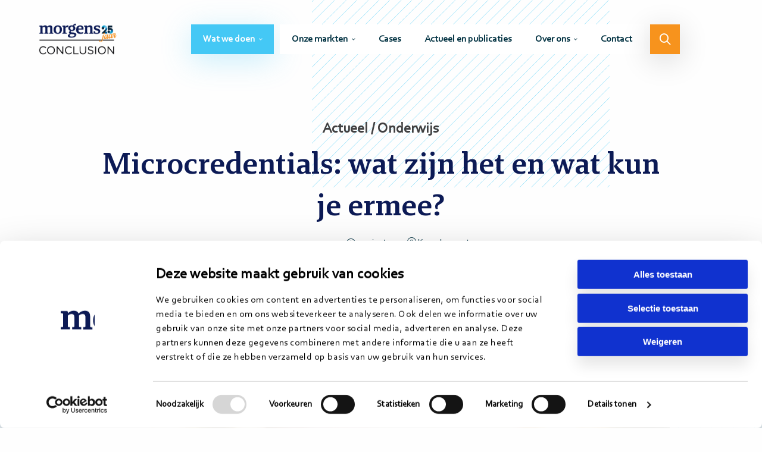

--- FILE ---
content_type: text/html; charset=UTF-8
request_url: https://www.morgens.nl/actueel/microcredentials-wat-zijn-het-en-wat-kun-je-er-mee/
body_size: 11868
content:
<!doctype html>
<html class="no-js" lang="nl-NL" >
	<head>
		<meta charset="utf-8" />
		<meta name="viewport" content="width=device-width, initial-scale=1.0" />
		<link rel="preconnect" href="https://fonts.googleapis.com">
		<link rel="preconnect" href="https://fonts.gstatic.com" crossorigin>
		
		<!-- Google Tag Manager -->
		<script>(function(w,d,s,l,i){w[l]=w[l]||[];w[l].push({'gtm.start':new Date().getTime(),event:'gtm.js'});var f=d.getElementsByTagName(s)[0],j=d.createElement(s);j.async=true;j.src="https://gtm.morgens.nl/3i94bqkygwrh.js?"+i;f.parentNode.insertBefore(j,f);})(window,document,'script','dataLayer','9e=aWQ9R1RNLU00M1ZKOEw%3D&eEgWWq=fo');</script>
		<!-- End Google Tag Manager -->
		<link rel="shortcut icon" type="image/png" href="https://www.morgens.nl/wp-content/themes/stuurlui/assets/img/favicon-morgens.ico" />		<script>
	window.dataLayer = window.dataLayer || [];

	function gtag() {
		dataLayer.push(arguments);
	}

	gtag("consent", "default", {
		ad_personalization: "denied",
		ad_storage: "denied",
		ad_user_data: "denied",
		analytics_storage: "denied",
		functionality_storage: "denied",
		personalization_storage: "denied",
		security_storage: "granted",
		wait_for_update: 500,
	});
	gtag("set", "ads_data_redaction", true);
	</script>
<script
		id="Cookiebot"
		src="https://consent.cookiebot.com/uc.js"
		data-implementation="wp"
		data-cbid="a7601302-beeb-4812-b405-41c9faa7318c"
							defer	></script>
<meta name='robots' content='index, follow, max-image-preview:large, max-snippet:-1, max-video-preview:-1' />
	<style>img:is([sizes="auto" i], [sizes^="auto," i]) { contain-intrinsic-size: 3000px 1500px }</style>
	
<!-- Google Tag Manager for WordPress by gtm4wp.com -->
<script data-cfasync="false" data-pagespeed-no-defer>
	var gtm4wp_datalayer_name = "dataLayer";
	var dataLayer = dataLayer || [];

	const gtm4wp_scrollerscript_debugmode         = false;
	const gtm4wp_scrollerscript_callbacktime      = 100;
	const gtm4wp_scrollerscript_readerlocation    = 150;
	const gtm4wp_scrollerscript_contentelementid  = "main";
	const gtm4wp_scrollerscript_scannertime       = 60;
</script>
<!-- End Google Tag Manager for WordPress by gtm4wp.com -->
	
	<title>Microcredentials: wat zijn het en wat kun je ermee? - Morgens Conclusion</title>
<link data-rocket-prefetch href="https://snap.licdn.com" rel="dns-prefetch">
<link data-rocket-prefetch href="https://www.googletagmanager.com" rel="dns-prefetch">
<link data-rocket-prefetch href="https://js-eu1.hs-banner.com" rel="dns-prefetch">
<link data-rocket-prefetch href="https://js-eu1.usemessages.com" rel="dns-prefetch">
<link data-rocket-prefetch href="https://js-eu1.hsadspixel.net" rel="dns-prefetch">
<link data-rocket-prefetch href="https://js-eu1.hubspot.com" rel="dns-prefetch">
<link data-rocket-prefetch href="https://js-eu1.hs-analytics.net" rel="dns-prefetch">
<link data-rocket-prefetch href="https://static.hotjar.com" rel="dns-prefetch">
<link data-rocket-prefetch href="https://js-eu1.hs-scripts.com" rel="dns-prefetch">
<link data-rocket-prefetch href="https://consent.cookiebot.com" rel="dns-prefetch">
<link data-rocket-prefetch href="https://gtm.morgens.nl" rel="dns-prefetch">
<link data-rocket-prefetch href="https://fonts.googleapis.com" rel="dns-prefetch">
<link data-rocket-prefetch href="https://script.hotjar.com" rel="dns-prefetch">
<link data-rocket-prefetch href="https://js-eu1.hsforms.net" rel="dns-prefetch">
<link data-rocket-prefetch href="https://static.hsappstatic.net" rel="dns-prefetch">
<link data-rocket-prefetch href="https://consentcdn.cookiebot.com" rel="dns-prefetch">
<link data-rocket-preload as="style" href="https://fonts.googleapis.com/css2?family=Inter:wght@600&#038;family=Source+Sans+Pro:wght@700&#038;display=swap" rel="preload">
<link href="https://fonts.googleapis.com/css2?family=Inter:wght@600&#038;family=Source+Sans+Pro:wght@700&#038;display=swap" media="print" onload="this.media=&#039;all&#039;" rel="stylesheet">
<noscript data-wpr-hosted-gf-parameters=""><link rel="stylesheet" href="https://fonts.googleapis.com/css2?family=Inter:wght@600&#038;family=Source+Sans+Pro:wght@700&#038;display=swap"></noscript><link rel="preload" data-rocket-preload as="image" href="https://www.morgens.nl/wp-content/themes/stuurlui/assets/img/clouds-blue.svg" fetchpriority="high">
	<meta name="description" content="We leggen uit wat microcredentials zijn, wat je ermee kunt en hoe het hoger onderwijs samenwerkt aan een stelsel waarin microcredentials een eigen plek hebben." />
	<link rel="canonical" href="https://www.morgens.nl/actueel/microcredentials-wat-zijn-het-en-wat-kun-je-er-mee/" />
	<meta property="og:locale" content="nl_NL" />
	<meta property="og:type" content="article" />
	<meta property="og:title" content="Microcredentials: wat zijn het en wat kun je ermee? - Morgens Conclusion" />
	<meta property="og:description" content="We leggen uit wat microcredentials zijn, wat je ermee kunt en hoe het hoger onderwijs samenwerkt aan een stelsel waarin microcredentials een eigen plek hebben." />
	<meta property="og:url" content="https://www.morgens.nl/actueel/microcredentials-wat-zijn-het-en-wat-kun-je-er-mee/" />
	<meta property="og:site_name" content="Morgens Conclusion" />
	<meta property="article:modified_time" content="2025-05-12T14:55:59+00:00" />
	<meta property="og:image" content="https://www.morgens.nl/wp-content/uploads/2022/01/microcredentials-uitgelicht.jpg" />
	<meta property="og:image:width" content="900" />
	<meta property="og:image:height" content="599" />
	<meta property="og:image:type" content="image/jpeg" />
	<meta name="twitter:card" content="summary_large_image" />
	<script type="application/ld+json" class="yoast-schema-graph">{"@context":"https://schema.org","@graph":[{"@type":"WebPage","@id":"https://www.morgens.nl/actueel/microcredentials-wat-zijn-het-en-wat-kun-je-er-mee/","url":"https://www.morgens.nl/actueel/microcredentials-wat-zijn-het-en-wat-kun-je-er-mee/","name":"Microcredentials: wat zijn het en wat kun je ermee? - Morgens Conclusion","isPartOf":{"@id":"https://www.morgens.nl/#website"},"primaryImageOfPage":{"@id":"https://www.morgens.nl/actueel/microcredentials-wat-zijn-het-en-wat-kun-je-er-mee/#primaryimage"},"image":{"@id":"https://www.morgens.nl/actueel/microcredentials-wat-zijn-het-en-wat-kun-je-er-mee/#primaryimage"},"thumbnailUrl":"https://www.morgens.nl/wp-content/smush-webp/2022/01/microcredentials-uitgelicht.jpg.webp","datePublished":"2022-01-25T07:35:19+00:00","dateModified":"2025-05-12T14:55:59+00:00","description":"We leggen uit wat microcredentials zijn, wat je ermee kunt en hoe het hoger onderwijs samenwerkt aan een stelsel waarin microcredentials een eigen plek hebben.","breadcrumb":{"@id":"https://www.morgens.nl/actueel/microcredentials-wat-zijn-het-en-wat-kun-je-er-mee/#breadcrumb"},"inLanguage":"nl-NL","potentialAction":[{"@type":"ReadAction","target":["https://www.morgens.nl/actueel/microcredentials-wat-zijn-het-en-wat-kun-je-er-mee/"]}]},{"@type":"ImageObject","inLanguage":"nl-NL","@id":"https://www.morgens.nl/actueel/microcredentials-wat-zijn-het-en-wat-kun-je-er-mee/#primaryimage","url":"https://www.morgens.nl/wp-content/smush-webp/2022/01/microcredentials-uitgelicht.jpg.webp","contentUrl":"https://www.morgens.nl/wp-content/smush-webp/2022/01/microcredentials-uitgelicht.jpg.webp","width":900,"height":599},{"@type":"BreadcrumbList","@id":"https://www.morgens.nl/actueel/microcredentials-wat-zijn-het-en-wat-kun-je-er-mee/#breadcrumb","itemListElement":[{"@type":"ListItem","position":1,"name":"Home","item":"https://www.morgens.nl/"},{"@type":"ListItem","position":2,"name":"Microcredentials: wat zijn het en wat kun je ermee?"}]},{"@type":"WebSite","@id":"https://www.morgens.nl/#website","url":"https://www.morgens.nl/","name":"Morgens Conclusion","description":"","potentialAction":[{"@type":"SearchAction","target":{"@type":"EntryPoint","urlTemplate":"https://www.morgens.nl/?s={search_term_string}"},"query-input":{"@type":"PropertyValueSpecification","valueRequired":true,"valueName":"search_term_string"}}],"inLanguage":"nl-NL"}]}</script>
	


<link rel='dns-prefetch' href='//www.morgens.nl' />
<link rel='dns-prefetch' href='//cdnjs.cloudflare.com' />
<link href='https://fonts.gstatic.com' crossorigin rel='preconnect' />
<link rel="alternate" type="application/rss+xml" title="Morgens Conclusion &raquo; feed" href="https://www.morgens.nl/feed/" />
<link rel="alternate" type="application/rss+xml" title="Morgens Conclusion &raquo; reacties feed" href="https://www.morgens.nl/comments/feed/" />
<style id='classic-theme-styles-inline-css'>
/*! This file is auto-generated */
.wp-block-button__link{color:#fff;background-color:#32373c;border-radius:9999px;box-shadow:none;text-decoration:none;padding:calc(.667em + 2px) calc(1.333em + 2px);font-size:1.125em}.wp-block-file__button{background:#32373c;color:#fff;text-decoration:none}
</style>
<style id='global-styles-inline-css'>
:root{--wp--preset--aspect-ratio--square: 1;--wp--preset--aspect-ratio--4-3: 4/3;--wp--preset--aspect-ratio--3-4: 3/4;--wp--preset--aspect-ratio--3-2: 3/2;--wp--preset--aspect-ratio--2-3: 2/3;--wp--preset--aspect-ratio--16-9: 16/9;--wp--preset--aspect-ratio--9-16: 9/16;--wp--preset--color--black: #000000;--wp--preset--color--cyan-bluish-gray: #abb8c3;--wp--preset--color--white: #ffffff;--wp--preset--color--pale-pink: #f78da7;--wp--preset--color--vivid-red: #cf2e2e;--wp--preset--color--luminous-vivid-orange: #ff6900;--wp--preset--color--luminous-vivid-amber: #fcb900;--wp--preset--color--light-green-cyan: #7bdcb5;--wp--preset--color--vivid-green-cyan: #00d084;--wp--preset--color--pale-cyan-blue: #8ed1fc;--wp--preset--color--vivid-cyan-blue: #0693e3;--wp--preset--color--vivid-purple: #9b51e0;--wp--preset--gradient--vivid-cyan-blue-to-vivid-purple: linear-gradient(135deg,rgba(6,147,227,1) 0%,rgb(155,81,224) 100%);--wp--preset--gradient--light-green-cyan-to-vivid-green-cyan: linear-gradient(135deg,rgb(122,220,180) 0%,rgb(0,208,130) 100%);--wp--preset--gradient--luminous-vivid-amber-to-luminous-vivid-orange: linear-gradient(135deg,rgba(252,185,0,1) 0%,rgba(255,105,0,1) 100%);--wp--preset--gradient--luminous-vivid-orange-to-vivid-red: linear-gradient(135deg,rgba(255,105,0,1) 0%,rgb(207,46,46) 100%);--wp--preset--gradient--very-light-gray-to-cyan-bluish-gray: linear-gradient(135deg,rgb(238,238,238) 0%,rgb(169,184,195) 100%);--wp--preset--gradient--cool-to-warm-spectrum: linear-gradient(135deg,rgb(74,234,220) 0%,rgb(151,120,209) 20%,rgb(207,42,186) 40%,rgb(238,44,130) 60%,rgb(251,105,98) 80%,rgb(254,248,76) 100%);--wp--preset--gradient--blush-light-purple: linear-gradient(135deg,rgb(255,206,236) 0%,rgb(152,150,240) 100%);--wp--preset--gradient--blush-bordeaux: linear-gradient(135deg,rgb(254,205,165) 0%,rgb(254,45,45) 50%,rgb(107,0,62) 100%);--wp--preset--gradient--luminous-dusk: linear-gradient(135deg,rgb(255,203,112) 0%,rgb(199,81,192) 50%,rgb(65,88,208) 100%);--wp--preset--gradient--pale-ocean: linear-gradient(135deg,rgb(255,245,203) 0%,rgb(182,227,212) 50%,rgb(51,167,181) 100%);--wp--preset--gradient--electric-grass: linear-gradient(135deg,rgb(202,248,128) 0%,rgb(113,206,126) 100%);--wp--preset--gradient--midnight: linear-gradient(135deg,rgb(2,3,129) 0%,rgb(40,116,252) 100%);--wp--preset--font-size--small: 13px;--wp--preset--font-size--medium: 20px;--wp--preset--font-size--large: 36px;--wp--preset--font-size--x-large: 42px;--wp--preset--spacing--20: 0.44rem;--wp--preset--spacing--30: 0.67rem;--wp--preset--spacing--40: 1rem;--wp--preset--spacing--50: 1.5rem;--wp--preset--spacing--60: 2.25rem;--wp--preset--spacing--70: 3.38rem;--wp--preset--spacing--80: 5.06rem;--wp--preset--shadow--natural: 6px 6px 9px rgba(0, 0, 0, 0.2);--wp--preset--shadow--deep: 12px 12px 50px rgba(0, 0, 0, 0.4);--wp--preset--shadow--sharp: 6px 6px 0px rgba(0, 0, 0, 0.2);--wp--preset--shadow--outlined: 6px 6px 0px -3px rgba(255, 255, 255, 1), 6px 6px rgba(0, 0, 0, 1);--wp--preset--shadow--crisp: 6px 6px 0px rgba(0, 0, 0, 1);}:where(.is-layout-flex){gap: 0.5em;}:where(.is-layout-grid){gap: 0.5em;}body .is-layout-flex{display: flex;}.is-layout-flex{flex-wrap: wrap;align-items: center;}.is-layout-flex > :is(*, div){margin: 0;}body .is-layout-grid{display: grid;}.is-layout-grid > :is(*, div){margin: 0;}:where(.wp-block-columns.is-layout-flex){gap: 2em;}:where(.wp-block-columns.is-layout-grid){gap: 2em;}:where(.wp-block-post-template.is-layout-flex){gap: 1.25em;}:where(.wp-block-post-template.is-layout-grid){gap: 1.25em;}.has-black-color{color: var(--wp--preset--color--black) !important;}.has-cyan-bluish-gray-color{color: var(--wp--preset--color--cyan-bluish-gray) !important;}.has-white-color{color: var(--wp--preset--color--white) !important;}.has-pale-pink-color{color: var(--wp--preset--color--pale-pink) !important;}.has-vivid-red-color{color: var(--wp--preset--color--vivid-red) !important;}.has-luminous-vivid-orange-color{color: var(--wp--preset--color--luminous-vivid-orange) !important;}.has-luminous-vivid-amber-color{color: var(--wp--preset--color--luminous-vivid-amber) !important;}.has-light-green-cyan-color{color: var(--wp--preset--color--light-green-cyan) !important;}.has-vivid-green-cyan-color{color: var(--wp--preset--color--vivid-green-cyan) !important;}.has-pale-cyan-blue-color{color: var(--wp--preset--color--pale-cyan-blue) !important;}.has-vivid-cyan-blue-color{color: var(--wp--preset--color--vivid-cyan-blue) !important;}.has-vivid-purple-color{color: var(--wp--preset--color--vivid-purple) !important;}.has-black-background-color{background-color: var(--wp--preset--color--black) !important;}.has-cyan-bluish-gray-background-color{background-color: var(--wp--preset--color--cyan-bluish-gray) !important;}.has-white-background-color{background-color: var(--wp--preset--color--white) !important;}.has-pale-pink-background-color{background-color: var(--wp--preset--color--pale-pink) !important;}.has-vivid-red-background-color{background-color: var(--wp--preset--color--vivid-red) !important;}.has-luminous-vivid-orange-background-color{background-color: var(--wp--preset--color--luminous-vivid-orange) !important;}.has-luminous-vivid-amber-background-color{background-color: var(--wp--preset--color--luminous-vivid-amber) !important;}.has-light-green-cyan-background-color{background-color: var(--wp--preset--color--light-green-cyan) !important;}.has-vivid-green-cyan-background-color{background-color: var(--wp--preset--color--vivid-green-cyan) !important;}.has-pale-cyan-blue-background-color{background-color: var(--wp--preset--color--pale-cyan-blue) !important;}.has-vivid-cyan-blue-background-color{background-color: var(--wp--preset--color--vivid-cyan-blue) !important;}.has-vivid-purple-background-color{background-color: var(--wp--preset--color--vivid-purple) !important;}.has-black-border-color{border-color: var(--wp--preset--color--black) !important;}.has-cyan-bluish-gray-border-color{border-color: var(--wp--preset--color--cyan-bluish-gray) !important;}.has-white-border-color{border-color: var(--wp--preset--color--white) !important;}.has-pale-pink-border-color{border-color: var(--wp--preset--color--pale-pink) !important;}.has-vivid-red-border-color{border-color: var(--wp--preset--color--vivid-red) !important;}.has-luminous-vivid-orange-border-color{border-color: var(--wp--preset--color--luminous-vivid-orange) !important;}.has-luminous-vivid-amber-border-color{border-color: var(--wp--preset--color--luminous-vivid-amber) !important;}.has-light-green-cyan-border-color{border-color: var(--wp--preset--color--light-green-cyan) !important;}.has-vivid-green-cyan-border-color{border-color: var(--wp--preset--color--vivid-green-cyan) !important;}.has-pale-cyan-blue-border-color{border-color: var(--wp--preset--color--pale-cyan-blue) !important;}.has-vivid-cyan-blue-border-color{border-color: var(--wp--preset--color--vivid-cyan-blue) !important;}.has-vivid-purple-border-color{border-color: var(--wp--preset--color--vivid-purple) !important;}.has-vivid-cyan-blue-to-vivid-purple-gradient-background{background: var(--wp--preset--gradient--vivid-cyan-blue-to-vivid-purple) !important;}.has-light-green-cyan-to-vivid-green-cyan-gradient-background{background: var(--wp--preset--gradient--light-green-cyan-to-vivid-green-cyan) !important;}.has-luminous-vivid-amber-to-luminous-vivid-orange-gradient-background{background: var(--wp--preset--gradient--luminous-vivid-amber-to-luminous-vivid-orange) !important;}.has-luminous-vivid-orange-to-vivid-red-gradient-background{background: var(--wp--preset--gradient--luminous-vivid-orange-to-vivid-red) !important;}.has-very-light-gray-to-cyan-bluish-gray-gradient-background{background: var(--wp--preset--gradient--very-light-gray-to-cyan-bluish-gray) !important;}.has-cool-to-warm-spectrum-gradient-background{background: var(--wp--preset--gradient--cool-to-warm-spectrum) !important;}.has-blush-light-purple-gradient-background{background: var(--wp--preset--gradient--blush-light-purple) !important;}.has-blush-bordeaux-gradient-background{background: var(--wp--preset--gradient--blush-bordeaux) !important;}.has-luminous-dusk-gradient-background{background: var(--wp--preset--gradient--luminous-dusk) !important;}.has-pale-ocean-gradient-background{background: var(--wp--preset--gradient--pale-ocean) !important;}.has-electric-grass-gradient-background{background: var(--wp--preset--gradient--electric-grass) !important;}.has-midnight-gradient-background{background: var(--wp--preset--gradient--midnight) !important;}.has-small-font-size{font-size: var(--wp--preset--font-size--small) !important;}.has-medium-font-size{font-size: var(--wp--preset--font-size--medium) !important;}.has-large-font-size{font-size: var(--wp--preset--font-size--large) !important;}.has-x-large-font-size{font-size: var(--wp--preset--font-size--x-large) !important;}
:where(.wp-block-post-template.is-layout-flex){gap: 1.25em;}:where(.wp-block-post-template.is-layout-grid){gap: 1.25em;}
:where(.wp-block-columns.is-layout-flex){gap: 2em;}:where(.wp-block-columns.is-layout-grid){gap: 2em;}
:root :where(.wp-block-pullquote){font-size: 1.5em;line-height: 1.6;}
</style>
<link rel='stylesheet' id='searchwp-forms-css' href='https://www.morgens.nl/wp-content/plugins/searchwp/assets/css/frontend/search-forms.min.css' media='all' />
<link data-minify="1" rel='stylesheet' id='child-theme-css' href='https://www.morgens.nl/wp-content/cache/min/1/wp-content/themes/stuurlui/assets/css/style-1767186166004.css?ver=1769567163' media='all' />
<script data-minify="1" src="https://www.morgens.nl/wp-content/cache/min/1/wp-content/plugins/duracelltomi-google-tag-manager/dist/js/analytics-talk-content-tracking.js?ver=1769567163" id="gtm4wp-scroll-tracking-js"></script>
<script data-minify="1" data-cookieconsent="ignore" src="https://www.morgens.nl/wp-content/cache/min/1/ajax/libs/jquery/3.6.0/jquery.min.js?ver=1769567163" id="jquery-js"></script>
<link rel="https://api.w.org/" href="https://www.morgens.nl/wp-json/" /><link rel="alternate" title="JSON" type="application/json" href="https://www.morgens.nl/wp-json/wp/v2/current/7975" /><link rel="EditURI" type="application/rsd+xml" title="RSD" href="https://www.morgens.nl/xmlrpc.php?rsd" />
<meta name="generator" content="WordPress 6.8.3" />
<link rel='shortlink' href='https://www.morgens.nl/?p=7975' />
<link rel="alternate" title="oEmbed (JSON)" type="application/json+oembed" href="https://www.morgens.nl/wp-json/oembed/1.0/embed?url=https%3A%2F%2Fwww.morgens.nl%2Factueel%2Fmicrocredentials-wat-zijn-het-en-wat-kun-je-er-mee%2F" />
<link rel="alternate" title="oEmbed (XML)" type="text/xml+oembed" href="https://www.morgens.nl/wp-json/oembed/1.0/embed?url=https%3A%2F%2Fwww.morgens.nl%2Factueel%2Fmicrocredentials-wat-zijn-het-en-wat-kun-je-er-mee%2F&#038;format=xml" />

<!-- Google Tag Manager for WordPress by gtm4wp.com -->
<!-- GTM Container placement set to footer -->
<script data-cfasync="false" data-pagespeed-no-defer>
	var dataLayer_content = {"pagePostType":"current","pagePostType2":"single-current","pagePostAuthor":"Monique Mulder"};
	dataLayer.push( dataLayer_content );
</script>
<script data-cfasync="false" data-pagespeed-no-defer>
(function(w,d,s,l,i){w[l]=w[l]||[];w[l].push({'gtm.start':
new Date().getTime(),event:'gtm.js'});var f=d.getElementsByTagName(s)[0],
j=d.createElement(s),dl=l!='dataLayer'?'&l='+l:'';j.async=true;j.src=
'//www.googletagmanager.com/gtm.js?id='+i+dl;f.parentNode.insertBefore(j,f);
})(window,document,'script','dataLayer','GTM-M43VJ8L');
</script>
<!-- End Google Tag Manager for WordPress by gtm4wp.com --><noscript><style id="rocket-lazyload-nojs-css">.rll-youtube-player, [data-lazy-src]{display:none !important;}</style></noscript>	<style id="rocket-lazyrender-inline-css">[data-wpr-lazyrender] {content-visibility: auto;}</style><meta name="generator" content="WP Rocket 3.20.3" data-wpr-features="wpr_minify_js wpr_lazyload_images wpr_lazyload_iframes wpr_preconnect_external_domains wpr_automatic_lazy_rendering wpr_oci wpr_minify_css wpr_desktop" /></head>
	<body class="wp-singular current-template-default single single-current postid-7975 wp-theme-stuurlui woman orange site-1">
		<!-- Google Tag Manager (noscript) -->
		<noscript><iframe src="https://gtm.morgens.nl/ns.html?id=GTM-M43VJ8L" height="0" width="0" style="display:none;visibility:hidden"></iframe></noscript>
		<!-- End Google Tag Manager (noscript) -->
		<a href="#main" class="skiplink">Naar de hoofd content</a>
		<a href="#menu" class="skiplink">Naar navigatie</a>
		<div  class="overlay-menu"></div>
		<!-- header -->
		<div class="nav-lines">
		</div>
				<header >
			<div  class="row expanded">
				<div  class="column large-12 medium-12 small-12">
					<div class="header-content">
						<a id="logo" href="https://www.morgens.nl">Morgens Conclusion</a>
						<div id="menus">
							<nav id="menu" aria-label="Main menu">
								<ul id="menu-main" class="vertical large-horizontal menu" data-responsive-menu="accordion large-dropdown" data-submenu-toggle="true" data-back-button='<li class="js-drilldown-back"><a href="javascript:void(0);">Terug</a></li>'><li id="menu-item-744" class="blue menu-item menu-item-type-post_type menu-item-object-page menu-item-has-children menu-item-744"><a href="https://www.morgens.nl/diensten/">Wat we doen</a>
<ul class="vertical menu">
<li class="no-arrow">
<div class="submenu-items-wrap">
<ul class="vertical menu">
	<li id="menu-item-13490" class="menu-item menu-item-type-custom menu-item-object-custom menu-item-13490"><a href="https://www.morgens.nl/dienst/ai-in-de-publieke-sector/">AI in de publieke sector</a></li>
	<li id="menu-item-10343" class="menu-item menu-item-type-post_type menu-item-object-service menu-item-10343"><a href="https://www.morgens.nl/dienst/organisatieverandering/">Organisatieverandering</a></li>
	<li id="menu-item-10346" class="menu-item menu-item-type-post_type menu-item-object-service menu-item-10346"><a href="https://www.morgens.nl/dienst/visie-en-strategievorming/">Strategievorming en executie</a></li>
	<li id="menu-item-10345" class="menu-item menu-item-type-post_type menu-item-object-service menu-item-10345"><a href="https://www.morgens.nl/dienst/netwerksamenwerking/">Netwerksamenwerking</a></li>
	<li id="menu-item-10344" class="menu-item menu-item-type-post_type menu-item-object-service menu-item-10344"><a href="https://www.morgens.nl/dienst/digitale-transformatie/">Digitale transformatie</a></li>
	<li id="menu-item-10347" class="menu-item menu-item-type-post_type menu-item-object-service menu-item-10347"><a href="https://www.morgens.nl/dienst/datagedreven-werken/">Datagedreven werken</a></li>
	<li id="menu-item-13393" class="menu-item menu-item-type-custom menu-item-object-custom menu-item-13393"><a href="https://www.morgens.nl/dienst/klantgerichte-dienstverlening/">Klantgerichte dienstverlening</a></li>

</ul>
</div>
</li>
</ul>
</li>
<li id="menu-item-520" class="menu-item menu-item-type-post_type menu-item-object-page menu-item-has-children menu-item-520"><a href="https://www.morgens.nl/onze-markten/">Onze markten</a>
<ul class="vertical menu">
<li class="no-arrow">
<div class="submenu-items-wrap">
<ul class="vertical menu">
	<li id="menu-item-1040" class="menu-item menu-item-type-post_type menu-item-object-market menu-item-1040"><a href="https://www.morgens.nl/markt/onderwijs/">Onderwijs</a></li>
	<li id="menu-item-1041" class="menu-item menu-item-type-post_type menu-item-object-market menu-item-1041"><a href="https://www.morgens.nl/markt/overheid/">Overheid</a></li>
	<li id="menu-item-1042" class="menu-item menu-item-type-post_type menu-item-object-market menu-item-1042"><a href="https://www.morgens.nl/markt/zorg/">Zorg</a></li>
	<li id="menu-item-11835" class="menu-item menu-item-type-custom menu-item-object-custom menu-item-11835"><a href="https://www.morgens.nl/markt/mobiliteit/">Mobiliteit</a></li>

</ul>
</div>
</li>
</ul>
</li>
<li id="menu-item-519" class="menu-item menu-item-type-post_type menu-item-object-page menu-item-519"><a href="https://www.morgens.nl/cases/">Cases</a></li>
<li id="menu-item-518" class="menu-item menu-item-type-post_type menu-item-object-page menu-item-518"><a href="https://www.morgens.nl/actueel-en-publicaties/">Actueel en publicaties</a></li>
<li id="menu-item-517" class="menu-item menu-item-type-post_type menu-item-object-page menu-item-has-children menu-item-517"><a href="https://www.morgens.nl/over-ons/">Over ons</a>
<ul class="vertical menu">
<li class="no-arrow">
<div class="submenu-items-wrap">
<ul class="vertical menu">
	<li id="menu-item-6648" class="menu-item menu-item-type-post_type menu-item-object-page menu-item-6648"><a href="https://www.morgens.nl/over-ons/">Wij zijn Morgens</a></li>
	<li id="menu-item-12827" class="menu-item menu-item-type-post_type menu-item-object-page menu-item-12827"><a href="https://www.morgens.nl/interim/">Interim professionals</a></li>
	<li id="menu-item-1714" class="menu-item menu-item-type-custom menu-item-object-custom menu-item-1714"><a target="_blank" href="https://werkenbij.morgens.nl/">Werken bij</a></li>
	<li id="menu-item-6933" class="menu-item menu-item-type-custom menu-item-object-custom menu-item-6933"><a href="https://www.jongmorgens.nl/">Jong Morgens</a></li>
	<li id="menu-item-5494" class="menu-item menu-item-type-custom menu-item-object-custom menu-item-5494"><a href="https://www.conclusion.nl/">Conclusion</a></li>

</ul>
</div>
</li>
</ul>
</li>
<li id="menu-item-516" class="menu-item menu-item-type-post_type menu-item-object-page menu-item-516"><a href="https://www.morgens.nl/contact/">Contact</a></li>
<li id="menu-item-515" class="search menu-item menu-item-type-post_type menu-item-object-page menu-item-515"><a href="https://www.morgens.nl/zoeken/">Zoeken</a></li>
</ul>							</nav>
						</div>
						<div class="menutoggle" data-responsive-toggle="menus" data-hide-for="large">
							<button class="menu-icon" type="button" data-toggle="menus">
								<i class="far fa-bars"></i>
								<i class="far fa-times"></i>
								<span class="screen-reader-text">Menu</span>
							</button>
						</div>
						<div class="spacer"></div>
					</div>
				</div>
			</div>
		</header>
				<!-- end:header -->
		<!-- main -->
		<main  id="main">
		<div  class="section header has-clouds">
			<div  class="row">
				<div class="column large-10 large-offset-1 medium-10 medium-offset-1 small-12">
					<div class="content-wrapper">
					<p class="pretitle h3">Actueel / Onderwijs</p><h1>Microcredentials: wat zijn het en wat kun je ermee?</h1>						<div class="meta-wrapper">
						<span class="date">25-01-2022</span><span class="span-reading-time rt-reading-time"><span class="rt-label rt-prefix"></span> <span class="rt-time"> 3</span> <span class="rt-label rt-postfix">minuten</span></span><span class="author"><a href="https://www.morgens.nl/teamlid/koen-janmaat/"><i class="fal fa-user-circle"></i>Koen Janmaat</a></span>						</div>
					</div>
				</div>
			</div>
						<script>
				window.dataLayer = window.dataLayer || [];
				dataLayer.push({
					'event': 'trackEvent',
					'eventCategory': 'Artikel',
					'eventAction': 'trackEvent',
					'eventLabel': 'Onderwijs'
				});
			</script>
										<div  class="row">
					<div class="large-10 large-offset-1 medium-12 small-12 column">
						<div class="image-container has-lines">
							<div class="image " style="background-image: url(https://www.morgens.nl/wp-content/smush-webp/2022/01/microcredentials-header.jpg.webp)">
															</div>
						</div>
					</div>
				</div>
						</div>
		<!-- content-block- -->
<div  class="section padding  content-block">
  <div  class="row">
    <div class="large-8 large-offset-2 medium-10 medium-offset-1 small-12 column">
      <div class="content lightblue"><p><strong>Nederlandse universiteiten en hogescholen zijn in oktober vorig jaar gestart met een gezamenlijke pilot microcredentials. We merken dat er nog veel spraakverwarring is rond het onderwerp. In dit artikel nemen we je mee in wat microcredentials zijn, wat je ermee kunt en hoe het Nederlandse hoger onderwijs samenwerkt aan een stelsel waarin microcredentials een eigen plek hebben. En we zijn benieuwd om te horen hoe jij tegen microcredentials aankijkt.</strong></p>
<h2>Optimaal je eigen ontwikkelpad vormgeven met microcredentials</h2>
<p>Laten we beginnen met wat een microcredential is. Een microcredential is een betrouwbaar en erkend certificaat waarmee je als professional kunt aantonen wat je weet, kunt en begrijpt (leeruitkomst) na succesvolle afronding van een korte onderwijseenheid.</p>
<p>Het volgen van een volledige opleiding naast je werk kan best een stap zijn en is ook niet in alle gevallen nodig of relevant. Microcredentials geven kleinere onderwijseenheden (korter dan een half jaar) een zelfstandige waarde. Ze maken het mogelijk om gericht en just-in-time vaardigheden en competenties op te doen. Microcredentials bestaan dus naast een traditionele kwalificatie (zoals een diploma). Met microcredentials kun je optimaal je eigen ontwikkelpad vormgeven bij verschillende instellingen en/of opleidingen omdat ze verzekeren dat de behaalde leeruitkomsten ook elders worden erkend. Wil je dat wat je in korte cursussen hebt geleerd ooit verzilveren naar een relevant diploma, dan is dat met microcredentials dus mogelijk.</p>
</div>    </div>
  </div>
</div>
<!-- end:content-block- --><!-- block-5050- -->
<div  class="section single-blue single-padding block-5050">
	<div  class="row">
		<div class="text large-5 medium-6 small-12 small-order-1 column">
			<div class="content"><h3>Een praktijkvoorbeeld van een microcredential:</h3>
<p>Je bent mbo-4 verpleegkundige en komt in je werk veel in aanraking met nieuwe technologieën. Je besluit dat je er meer over wilt weten en volgt een cursus zorgtechnologie bij hogeschool X. Na een succesvolle afronding ontvang je een microcredential waarin transparant staat beschreven welke leeruitkomsten je hebt gehaald, op welk niveau en wat de omvang van de cursus was. Je kunt je digitale certificaat delen met je werkgever of met een andere hogeschool (bijvoorbeeld wanneer je besluit om toch het hele diploma te gaan halen). Leeruitkomsten die je al gehaald hebt hoef je dan niet nogmaals te halen.</p>
</div>		</div>
		<div class="media large-6 large-offset-1 medium-6 small-12 small-order-2 column">
						<div data-bg="https://www.morgens.nl/wp-content/smush-webp/2022/01/microcredentials-verpleging.jpg.webp" class="image rocket-lazyload" style="">
							</div>
		</div>
	</div>
</div>

<!-- end:block-5050- -->
<!-- content-block- -->
<div  class="section padding  content-block">
  <div  class="row">
    <div class="large-8 large-offset-2 medium-10 medium-offset-1 small-12 column">
      <div class="content lightblue"><h2>Een betrouwbaar en erkend certificaat</h2>
<p>Waarin verschilt een microcredential dan van een certificaat dat je nu na een cursus ontvangt? Het verschil zit hem in de waarde van het certificaat. De Microcredential voegt een kwaliteitskeurmerk toe aan korte onderwijseenheden. Je kunt er als lerende of als werkgever van op aan dat het zo is opgezet dat het onderwijs van accreditatiewaardig niveau is. (Accreditatiewaardig is de werkterm in de pilot voor aanbod dat vanuit het kwaliteitskader van de pilot aan de Europese ESG standaarden voor kwaliteitszorg voldoet maar nog buiten bestaande externe kwaliteitszorginstrumenten valt.) Daarnaast wordt het certificaat landelijk (en op den duur waarschijnlijk ook Europees) erkend en herkend doordat hij herleidbaar en verifieerbaar is en voldoet aan kaders en (kwaliteits)afspraken. Het digitale certificaat geeft op transparante wijze weer wat de leeruitkomsten zijn, op welke manier toetsing heeft plaatsgevonden, wie de uitgever is en wat het niveau van de module is.</p>
<h2>De potentie van microcredentials nog onbenut</h2>
<p>Dat klinkt goed toch? Misschien vraag je je zelfs wel af waarom dit nu nog niet veel gebruikt wordt. Of denk je: maar ik heb wel eens een digitale badge of certificaat ontvangen na een cursus. Dat kan, maar een badge is niet per definitie gelijk aan een microcredential. De onderliggende gedeelde kaders en afspraken maken een microcredential namelijk een betrouwbaar, verifieerbaar en erkend certificaat.</p>
<p>Vooralsnog is de volledige potentie van microcredentials nog onbenut. Dat komt omdat de kaders rond kwaliteit, erkenning, transparantie en meeneembaarheid tot op heden sterk variëren en de definitie ervan verschilt. En dan wordt het appels met peren vergelijken. Die verschillen gaan ten koste van de erkenning en herkenning van microcredential. En daarmee ook ten koste van het vertrouwen in de credential.</p>
<p>Om de waarde en impact van microcredentials optimaal te benutten en zo goed mogelijk bij te dragen aan de grotere doelen van een Leven Lang Ontwikkelen – het verkleinen van het gat op de arbeidsmarkt en het toegankelijker maken van onderwijs voor iedereen – wordt er door de Europese Commissie gepleit voor <a href="https://ec.europa.eu/commission/presscorner/detail/en/ip_21_6476" target="_blank" rel="noopener">gedeelde definities en kaders</a>.</p>
<h2>Landelijk kader en afspraken met hulp van de landelijke pilot microcredentials</h2>
<p>In lijn hiermee zijn Nederlandse hogescholen en universiteiten samen met SURF in oktober vorig jaar gestart met de pilot microcredentials. In de <a href="https://www.versnellingsplan.nl/Kennisbank/pilot-microcredentials/" target="_blank" rel="noopener">pilot</a> wordt samengewerkt aan een stelsel waarbinnen microcredentials een erkenbare en herkenbare waarde hebben, worden gezamenlijke afspraken en kaders gemaakt, in de praktijk toegepast en eventueel aangescherpt. Meer dan de helft van de Nederlandse hogescholen en universiteiten neemt deel aan deze pilot. De interesse en potentie is dus groot. Komend jaar zullen diverse hogescholen en universiteiten modules voor professionals aanbieden die worden gecertificeerd met een microcredential. Het hoger onderwijs gaat dus veel ervaring opdoen met microcredentials en er gezamenlijk een basis voor leggen.</p>
<h2>Microcredentials blijvend concept binnen Europa</h2>
<p>Microcredentials zijn niet alleen in ontwikkeling in Nederland, maar ook een belangrijk speerpunt in de doelstelling van de Europese Commissie voor een European Education Area. De verwachting is dat het concept blijvend is en zal worden doorontwikkeld. Niet alleen landelijk, zoals in de pilot microcredentials gebeurt, maar op den duur wellicht ook Europees. Komend jaar gaan we in het hoger onderwijs veel ervaring opdoen in de pilot en verfijnen we de afspraken en kwaliteitskaders die er nu al liggen.</p>
<h2>Welke waarde zie jij in microcredentials?</h2>
<p>We zijn natuurlijk deels onze eigen doelgroep. Als werkenden zijn we zelf immers ook bezig met ontwikkelen en leren. Dat doen we door praktijkervaring op te doen, maar ook door cursussen of opleidingen te volgen. Daarom zijn we benieuwd naar jouw inzichten na het lezen van dit artikel. Wanneer is een microcredential van waarde voor jou? Welke potentie zie jij voor microcredentials in jouw vakgebied en waarom? We zijn benieuwd naar je reactie. Laat het ons weten via <a href="mailto:koen.janmaat@morgens.nl">koen.janmaat@morgens.nl</a>. We kijken uit naar je bericht!</p>
<h2>Edubadges en microcredentials</h2>
<p>In de volgende blog gaan we in op de verhouding tussen Edubadges en microcredentials. Wil je op de hoogte blijven, schrijf je dan in voor onze <a href="https://www.morgens.nl/aanmelden-voor-de-nieuwsbrief/" target="_blank" rel="noopener">nieuwsbrief</a>.</p>
</div>    </div>
  </div>
</div>
<!-- end:content-block- --><!-- teammember- -->
<div data-wpr-lazyrender="1" class="section teammember-selector teammember">
  <div  class="row">
          <div class="large-4 large-offset-1 medium-10 medium-offset-1 small-12 column">
        <div class="content lead"><h3>Meer weten?</h3>
<p>Wil je meer weten over microcredentials, een Leven Lang Ontwikkelen of wil je eens van gedachten wisselen? Koen denkt graag vrijblijvend met je mee!</p>
</div>
      </div>
            <div class="large-6 large-offset-1 medium-12 small-12 column">
        <div class="row items-wrapper">
          <div class="featured-teammember large-6 medium-6 small-12 column">
  <div class="wrapper">
    <div data-bg="https://www.morgens.nl/wp-content/smush-webp/2021/06/koen-janmaat-600x600.jpg.webp" class="image rocket-lazyload" style="">
    </div>
    <p class="title">Koen Janmaat</p>
    <a class="z-index" target="_blank" rel="noreferrer" href="https://www.linkedin.com/in/koenjanmaat"><i class="fab fa-linkedin-in"></i>https://www.linkedin.com/in/koenjanmaat</a><a class="z-index" rel="noreferrer" href="mailto:koen.janmaat@morgens.nl"><i class="fal fa-envelope"></i>koen.janmaat@morgens.nl</a>    <a class="link" href="https://www.morgens.nl/teamlid/koen-janmaat/"><span class="screen-reader-text">Lees meer></span></a>
  </div>
</div>        </div>
      </div>
        </div>
</div>
<!-- end:teammember- -->
			<div data-wpr-lazyrender="1" class="section padding-bottom current-slider">
								<div  class="row">
						<div class="column large-4 large-offset-2 medium-6 medium-offset-2 small-12">
							<div class="content-container">
							<h2>Meer lezen?</h2><p class="content lead">Lees meer over de ontwikkelingen in het onderwijs.</p><a class="link" href="https://www.morgens.nl/actueel-en-publicaties/?_cases_markets=onderwijs">Bekijk alle artikelen<i class="fal fa-long-arrow-right"></i></a>							</div>
						</div>
					</div>
					<div  class="row expanded">
						<div class="column large-7 medium-7 small-12">
							<div class="row current-slider-wrapper" dir="rtl">
							<div class="slider-item item ">
  <div class="wrapper">
    <div class="background" style="background-image: url(https://www.morgens.nl/wp-content/smush-webp/2021/12/Justin-Schild-800x1000.jpg.webp)">
    </div>
    <div class="content-wrapper">
      <div class="meta-wrapper">
        <span class="item-label">Interview</span>      </div>
      <p class="title">Leven Lang Ontwikkelen bij ROC TOP</p>
      <div class="meta-wrapper">
        <span class="date">14-12-2021</span><span class="span-reading-time rt-reading-time"><span class="rt-label rt-prefix"></span> <span class="rt-time"> 4</span> <span class="rt-label rt-postfix">minuten</span></span>      </div>
    </div>
    <a href="https://www.morgens.nl/actueel/leven-lang-ontwikkelen-bij-roc-top/"><span class="screen-reader-text">Lees meer</span></a>
  </div>
</div>
<div class="slider-item item ">
  <div class="wrapper">
    <div class="background" style="background-image: url(https://www.morgens.nl/wp-content/smush-webp/2021/05/Son-Burgers-800x1000.jpg.webp)">
    </div>
    <div class="content-wrapper">
      <div class="meta-wrapper">
        <span class="item-label">Interview</span>      </div>
      <p class="title">Leven Lang Ontwikkelen is over 10 jaar een gemeengoed</p>
      <div class="meta-wrapper">
        <span class="date">20-05-2021</span><span class="span-reading-time rt-reading-time"><span class="rt-label rt-prefix"></span> <span class="rt-time"> 7</span> <span class="rt-label rt-postfix">minuten</span></span>      </div>
    </div>
    <a href="https://www.morgens.nl/actueel/leven-lang-ontwikkelen-is-over-10-jaar-een-gemeengoed/"><span class="screen-reader-text">Lees meer</span></a>
  </div>
</div>
<div class="slider-item item ">
  <div class="wrapper">
    <div class="background" style="background-image: url(https://www.morgens.nl/wp-content/smush-webp/2021/12/Evelyne-Esveld.jpg.webp)">
    </div>
    <div class="content-wrapper">
      <div class="meta-wrapper">
        <span class="item-label">Interview</span>      </div>
      <p class="title">Leven Lang Ontwikkelen wordt primair onderdeel van ons onderwijs</p>
      <div class="meta-wrapper">
        <span class="date">14-12-2021</span><span class="span-reading-time rt-reading-time"><span class="rt-label rt-prefix"></span> <span class="rt-time"> 5</span> <span class="rt-label rt-postfix">minuten</span></span>      </div>
    </div>
    <a href="https://www.morgens.nl/actueel/leven-lang-ontwikkelen-wordt-primair-onderdeel-van-ons-onderwijs/"><span class="screen-reader-text">Lees meer</span></a>
  </div>
</div>
<div class="slider-item item ">
  <div class="wrapper">
    <div class="background" style="background-image: url(https://www.morgens.nl/wp-content/smush-webp/2021/10/Leven-lang-ontwikkelen-uitgelicht-800x1000.jpg.webp)">
    </div>
    <div class="content-wrapper">
      <div class="meta-wrapper">
        <span class="item-label">Artikel</span>      </div>
      <p class="title">Oplossingen voor een Leven Lang Ontwikkelen onderwijs</p>
      <div class="meta-wrapper">
        <span class="date">23-06-2020</span><span class="span-reading-time rt-reading-time"><span class="rt-label rt-prefix"></span> <span class="rt-time"> 2</span> <span class="rt-label rt-postfix">minuten</span></span>      </div>
    </div>
    <a href="https://www.morgens.nl/actueel/oplossingen-voor-leven-lang-ontwikkelen-onderwijs/"><span class="screen-reader-text">Lees meer</span></a>
  </div>
</div>
<div class="slider-item item ">
  <div class="wrapper">
    <div class="background" style="background-image: url(https://www.morgens.nl/wp-content/smush-webp/2020/05/Sander-van-Ipenburg-LLO-uitgelicht.jpg.webp)">
    </div>
    <div class="content-wrapper">
      <div class="meta-wrapper">
        <span class="item-label">Interview</span>      </div>
      <p class="title">Een Leven Lang Ontwikkelen bij mboRijnland</p>
      <div class="meta-wrapper">
        <span class="date">01-05-2020</span><span class="span-reading-time rt-reading-time"><span class="rt-label rt-prefix"></span> <span class="rt-time"> 3</span> <span class="rt-label rt-postfix">minuten</span></span>      </div>
    </div>
    <a href="https://www.morgens.nl/actueel/een-leven-lang-ontwikkelen-bij-mborijnland/"><span class="screen-reader-text">Lees meer</span></a>
  </div>
</div>
<div class="slider-item item ">
  <div class="wrapper">
    <div class="background" style="background-image: url(https://www.morgens.nl/wp-content/smush-webp/2021/10/Leven-lang-ontwikkelen-uitgelicht-800x1000.jpg.webp)">
    </div>
    <div class="content-wrapper">
      <div class="meta-wrapper">
        <span class="item-label">Event</span>      </div>
      <p class="title">Webinar over Leven Lang Ontwikkelen</p>
      <div class="meta-wrapper">
        <span class="date">15-12-2021</span><span class="span-reading-time rt-reading-time"><span class="rt-label rt-prefix"></span> <span class="rt-time"> 2</span> <span class="rt-label rt-postfix">minuten</span></span>      </div>
    </div>
    <a href="https://www.morgens.nl/actueel/kijk-het-webinar-terug-over-leven-lang-ontwikkelen/"><span class="screen-reader-text">Lees meer</span></a>
  </div>
</div>
<div class="slider-item item ">
  <div class="wrapper">
    <div class="background" style="background-image: url(https://www.morgens.nl/wp-content/smush-webp/2021/07/radboud-dam.jpg.webp)">
    </div>
    <div class="content-wrapper">
      <div class="meta-wrapper">
        <span class="item-label">Interview</span>      </div>
      <p class="title">Over 10 jaar bewandelt iedere student een persoonlijk leerpad</p>
      <div class="meta-wrapper">
        <span class="date">14-07-2021</span><span class="span-reading-time rt-reading-time"><span class="rt-label rt-prefix"></span> <span class="rt-time"> 7</span> <span class="rt-label rt-postfix">minuten</span></span>      </div>
    </div>
    <a href="https://www.morgens.nl/actueel/over-10-jaar-bewandelt-iedere-student-een-persoonlijk-leerpad/"><span class="screen-reader-text">Lees meer</span></a>
  </div>
</div>
							</div>
						</div>
						<div class="column large-5 medium-5 small-12">
							<div class="slider-item item is-featured">
  <div class="wrapper">
    <div class="background" style="background-image: url(https://www.morgens.nl/wp-content/smush-webp/2021/12/Justin-Schild-800x1000.jpg.webp)">
    </div>
    <div class="content-wrapper">
      <div class="meta-wrapper">
        <span class="item-label">Uitgelicht</span>      </div>
      <p class="title">Leven Lang Ontwikkelen bij ROC TOP</p>
      <div class="meta-wrapper">
        <span class="date">14-12-2021</span><span class="span-reading-time rt-reading-time"><span class="rt-label rt-prefix"></span> <span class="rt-time"> 4</span> <span class="rt-label rt-postfix">minuten</span></span>      </div>
    </div>
    <a href="https://www.morgens.nl/actueel/leven-lang-ontwikkelen-bij-roc-top/"><span class="screen-reader-text">Lees meer</span></a>
  </div>
</div>
						</div>
					</div>
								</div>
				</main>
	<!-- end:main -->
	<!-- footer -->
	<footer data-wpr-lazyrender="1">
				<div  class="newsletter">
			<div  class="row">
				<div class="large-9 large-offset-3 medium-12 small-12 column">
					<div class="wrapper">
						<p>Schrijf je in voor de nieuwsbrief en ontvang de laatste ontwikkelingen in de zorg, overheid en onderwijs.</p><script src="https://js-eu1.hsforms.net/forms/embed/developer/143772147.js" defer></script>
<div class="hs-form-html" data-region="eu1" data-form-id="84e8114f-6cc9-4919-84ad-d37af9ae5d5d" data-portal-id="143772147"></div>					</div>
				</div>
			</div>
		</div>
				<div  class="row widgets">
			<div  class="columns large-3 medium-6 medium-order-3 large-order-1 margin small-12">
				<h3>Morgens</h3>
				<p>Kanaalpark 140</p><p>2321 JV Leiden</p><a class="tel" href="tel:071 - 3313 640 rel="noreferrer">T 071 - 3313 640</a><a href="mailto:info@morgens.nl" rel="noreferrer">E info@morgens.nl</a>				<div class="socials">
					<a href="https://nl.linkedin.com/company/morgens" rel="noreferrer"><i class="fab fa-linkedin-in"></i><span class="screen-reader-text">Ga naar LinkedIn</span></a><a href="https://twitter.com/morgens1" rel="noreferrer"><i class="fab fa-twitter"></i><span class="screen-reader-text">Ga naar Twitter</span></a><a href="https://www.instagram.com/morgens_insta/" rel="noreferrer"><i class="fab fa-instagram"></i><span class="screen-reader-text">Ga naar Instagram</span></a>				</div>
			</div>
			<div  class="columns large-3 medium-6 medium-order-1 small-12">
				<div id="nav_menu-7" class="widget widget_nav_menu"><h3 class="widget-title">Direct naar</h3><div class="menu-footer-1-container"><ul id="menu-footer-1" class="menu"><li id="menu-item-3840" class="menu-item menu-item-type-custom menu-item-object-custom menu-item-3840"><a href="https://www.morgens.nl/markt/zorg/">Zorg</a></li>
<li id="menu-item-3841" class="menu-item menu-item-type-custom menu-item-object-custom menu-item-3841"><a href="https://www.morgens.nl/markt/overheid/">Overheid</a></li>
<li id="menu-item-3842" class="menu-item menu-item-type-custom menu-item-object-custom menu-item-3842"><a href="https://www.morgens.nl/markt/onderwijs/">Onderwijs</a></li>
<li id="menu-item-11834" class="menu-item menu-item-type-custom menu-item-object-custom menu-item-11834"><a href="https://www.morgens.nl/markt/mobiliteit/">Mobiliteit</a></li>
<li id="menu-item-3831" class="menu-item menu-item-type-post_type menu-item-object-page menu-item-3831"><a href="https://www.morgens.nl/diensten/">Onze diensten</a></li>
<li id="menu-item-3843" class="menu-item menu-item-type-post_type menu-item-object-page menu-item-3843"><a href="https://www.morgens.nl/actueel-en-publicaties/">Actueel en publicaties</a></li>
</ul></div></div>			</div>
			<div  class="columns large-3 medium-6 medium-order-2 small-12">
				<div id="nav_menu-8" class="widget widget_nav_menu"><h3 class="widget-title">Ontdek meer</h3><div class="menu-footer-2-container"><ul id="menu-footer-2" class="menu"><li id="menu-item-542" class="menu-item menu-item-type-custom menu-item-object-custom menu-item-542"><a href="https://www.morgens.nl/over-ons/">Over ons</a></li>
<li id="menu-item-12828" class="menu-item menu-item-type-post_type menu-item-object-page menu-item-12828"><a href="https://www.morgens.nl/interim/">Interim professionals</a></li>
<li id="menu-item-543" class="menu-item menu-item-type-custom menu-item-object-custom menu-item-543"><a href="https://werkenbij.morgens.nl/">Werken bij</a></li>
<li id="menu-item-5492" class="menu-item menu-item-type-custom menu-item-object-custom menu-item-5492"><a href="https://www.jongmorgens.nl/">Jong Morgens</a></li>
<li id="menu-item-545" class="menu-item menu-item-type-custom menu-item-object-custom menu-item-545"><a href="https://www.conclusion.nl/">Conclusion</a></li>
</ul></div></div>			</div>
			<div  class="columns large-3 medium-6 medium-order-4 margin small-12">
				<h3 class="show-for-large"></h3>
				<p class="center-mobile">Weten hoe wij jouw organisatie gereed maken voor morgen?</p><a class="btn blue" href="https://www.morgens.nl/contact/">Neem contact op</a>			</div>
		</div>
		<div  class="copyright">
			<div  class="row">
				<div class="columns large-3 medium-3 small-6">
					<span><i class="fal fa-copyright"></i> 2001 - 2026 Morgens</span>
				</div>
				<div class="columns large-9 medium-9 small-6">
					<div id="nav_menu-6" class="widget widget_nav_menu"><div class="menu-copyright-container"><ul id="menu-copyright" class="menu"><li id="menu-item-4431" class="menu-item menu-item-type-post_type menu-item-object-page menu-item-4431"><a href="https://www.morgens.nl/privacyverklaring/">Privacyverklaring</a></li>
<li id="menu-item-4433" class="menu-item menu-item-type-post_type menu-item-object-page menu-item-4433"><a href="https://www.morgens.nl/algemene-voorwaarden/">Algemene voorwaarden</a></li>
<li id="menu-item-4432" class="menu-item menu-item-type-post_type menu-item-object-page menu-item-4432"><a href="https://www.morgens.nl/klachtenregeling/">Klachtenregeling</a></li>
<li id="menu-item-9881" class="menu-item menu-item-type-custom menu-item-object-custom menu-item-9881"><a href="https://www.conclusion.nl/">| Morgens is onderdeel van het Conclusion ecosysteem</a></li>
</ul></div></div>				</div>
			</div>
		</div>
	</footer>

	<button class="scroll-to-top"><i class="fas fa-arrow-alt-up"></i><span class="screen-reader-text">Scroll to top</span></button>
	<!-- end:footer -->
	<script type="speculationrules">
{"prefetch":[{"source":"document","where":{"and":[{"href_matches":"\/*"},{"not":{"href_matches":["\/wp-*.php","\/wp-admin\/*","\/wp-content\/uploads\/*","\/wp-content\/*","\/wp-content\/plugins\/*","\/wp-content\/themes\/stuurlui\/*","\/*\\?(.+)"]}},{"not":{"selector_matches":"a[rel~=\"nofollow\"]"}},{"not":{"selector_matches":".no-prefetch, .no-prefetch a"}}]},"eagerness":"conservative"}]}
</script>

<!-- GTM Container placement set to footer -->
<!-- Google Tag Manager (noscript) -->
				<noscript><iframe src="https://www.googletagmanager.com/ns.html?id=GTM-M43VJ8L" height="0" width="0" style="display:none;visibility:hidden" aria-hidden="true"></iframe></noscript>
<!-- End Google Tag Manager (noscript) --><script data-cookieconsent="ignore" src="https://www.morgens.nl/wp-content/themes/stuurlui/assets/js/vendor.min.js" id="vendor-js"></script>
<script id="scripts-js-extra">
/* <![CDATA[ */
var strl_vars = {"wpurl":"https:\/\/www.morgens.nl","ajaxurl":"https:\/\/www.morgens.nl\/wp-admin\/admin-ajax.php","stylesheet_directory":"https:\/\/www.morgens.nl\/wp-content\/themes\/stuurlui","currentpage":"https:\/\/www.morgens.nl\/actueel\/microcredentials-wat-zijn-het-en-wat-kun-je-er-mee\/"};
/* ]]> */
</script>
<script data-cookieconsent="ignore" src="https://www.morgens.nl/wp-content/themes/stuurlui/assets/js/scripts.min.js" id="scripts-js"></script>
<script data-cookieconsent="ignore" src="https://www.morgens.nl/wp-content/plugins/facetwp/assets/js/dist/front.min.js" id="facetwp-front-js"></script>
<script>window.lazyLoadOptions=[{elements_selector:"img[data-lazy-src],.rocket-lazyload,iframe[data-lazy-src]",data_src:"lazy-src",data_srcset:"lazy-srcset",data_sizes:"lazy-sizes",class_loading:"lazyloading",class_loaded:"lazyloaded",threshold:300,callback_loaded:function(element){if(element.tagName==="IFRAME"&&element.dataset.rocketLazyload=="fitvidscompatible"){if(element.classList.contains("lazyloaded")){if(typeof window.jQuery!="undefined"){if(jQuery.fn.fitVids){jQuery(element).parent().fitVids()}}}}}},{elements_selector:".rocket-lazyload",data_src:"lazy-src",data_srcset:"lazy-srcset",data_sizes:"lazy-sizes",class_loading:"lazyloading",class_loaded:"lazyloaded",threshold:300,}];window.addEventListener('LazyLoad::Initialized',function(e){var lazyLoadInstance=e.detail.instance;if(window.MutationObserver){var observer=new MutationObserver(function(mutations){var image_count=0;var iframe_count=0;var rocketlazy_count=0;mutations.forEach(function(mutation){for(var i=0;i<mutation.addedNodes.length;i++){if(typeof mutation.addedNodes[i].getElementsByTagName!=='function'){continue}
if(typeof mutation.addedNodes[i].getElementsByClassName!=='function'){continue}
images=mutation.addedNodes[i].getElementsByTagName('img');is_image=mutation.addedNodes[i].tagName=="IMG";iframes=mutation.addedNodes[i].getElementsByTagName('iframe');is_iframe=mutation.addedNodes[i].tagName=="IFRAME";rocket_lazy=mutation.addedNodes[i].getElementsByClassName('rocket-lazyload');image_count+=images.length;iframe_count+=iframes.length;rocketlazy_count+=rocket_lazy.length;if(is_image){image_count+=1}
if(is_iframe){iframe_count+=1}}});if(image_count>0||iframe_count>0||rocketlazy_count>0){lazyLoadInstance.update()}});var b=document.getElementsByTagName("body")[0];var config={childList:!0,subtree:!0};observer.observe(b,config)}},!1)</script><script data-no-minify="1" async src="https://www.morgens.nl/wp-content/plugins/wp-rocket/assets/js/lazyload/17.8.3/lazyload.min.js"></script>		<script type="application/ld+json">
			{
				"@context": "https://schema.org",
				"@type": "FAQPage",
				"mainEntity": [{
					"@type": "Question",
					"name": "Wat zijn microcredentials en wat kun je ermee?",
					"acceptedAnswer": {
						"@type": "Answer",
						"text": "Microcredentials zijn kleine, gerichte certificaten die specifieke vaardigheden of kennis aantonen. Ze kunnen worden gebruikt om je professionele profiel te versterken, nieuwe carrièremogelijkheden te verkennen en je inzetbaarheid op de arbeidsmarkt te vergroten."
					}
				}]
			}
		</script>
				<script type="application/ld+json">
		{
			"@context": "https://schema.org",
			"@type": "WebSite",
			"url": "https://www.morgens.nl",
			"potentialAction": {
				"@type": "SearchAction",
				"target": "https://www.morgens.nl/zoeken/?_search_search={search_term_string}",
				"query-input": "required name=search_term_string"
			}
		}
		</script>
		</body>
</html>
<!-- Rocket no webp -->
<!-- This website is like a Rocket, isn't it? Performance optimized by WP Rocket. Learn more: https://wp-rocket.me -->

--- FILE ---
content_type: image/svg+xml
request_url: https://www.morgens.nl/wp-content/themes/stuurlui/assets/img/clouds-blue.svg
body_size: 231
content:
<?xml version="1.0" encoding="utf-8"?>
<!-- Generator: Adobe Illustrator 24.3.0, SVG Export Plug-In . SVG Version: 6.00 Build 0)  -->
<svg version="1.1" id="Layer_1" xmlns="http://www.w3.org/2000/svg" xmlns:xlink="http://www.w3.org/1999/xlink" x="0px" y="0px"
	 viewBox="0 0 1920 227" style="enable-background:new 0 0 1920 227;" xml:space="preserve">
<style type="text/css">
	.st0{fill:#F0FAFF;}
</style>
<path class="st0" d="M1920,227v-23.3c-0.2-0.2-0.4-0.5-0.6-0.8c-10.1-11.1-25.3-16.1-40-12.9c-3.7-19.3-20.3-35.6-39.7-39
	c-18.8-3.2-39,6-49.3,21.9c-2.2-34.4-7-72.4-31.9-96.6c-20.8-20.1-54.7-27.2-84.5-17.6c-22.6,7.2-42.8,23.2-57.3,44.8
	c-9.1-2.7-18.8-2.7-27.9,0.2c-4.3,1.4-8.4,3.3-12.2,5.8c-2.4-6.3-5.1-12.4-8.1-18.3c-21-41.7-55.8-73-95.5-85.7
	c-9.3-3-18.8-4.8-28.4-5.6h-22.4c-27.5,2.3-53.6,13.2-72.3,31.3c-36.4,35.2-43.4,90.6-46.5,140.7c-33.3-10.2-54.9-6.1-68.7,5.1
	c-9.1-2.5-19.2-1.3-26.2,4.9c-1.8-23.2-5.1-47-20.1-65.6c-14.1-17.4-36-24.1-57.4-17.3c-47.1,15.1-55,67.7-63.7,111.3
	c-4.8-21-20.2-39.5-41.2-46.3c-24.4-8-51.9,1.2-68,20.7c-2.9-13.9-12.2-27.3-27.2-29.1c-9.8-1.1-19.4,3.3-25.1,11.3
	c-2.4-30.9-64.7-68.2-95-60.2c-74.4,19.6-71.5,86.5-62,116.2c-10.1-3.7-21.4-3.2-31,1.6c-0.4,0.1-0.7,0.1-1.1,0.2
	c-3.7-19.3-20.3-35.6-39.7-39c-18.8-3.2-39,6-49.3,21.9c-2.2-34.4-7-72.4-31.9-96.6c-20.8-20.1-54.7-27.2-84.5-17.6
	c-22.6,7.2-42.8,23.2-57.3,44.8c-9.1-2.7-18.8-2.7-27.9,0.2c-4.3,1.4-8.4,3.3-12.2,5.8c-2.4-6.3-5.1-12.4-8.1-18.3
	c-21-41.7-55.8-73-95.5-85.7c-43.4-13.9-92.9-3.6-123.1,25.7c-36.4,35.2-43.4,90.6-46.5,140.7c-33.3-10.2-54.9-6.1-68.7,5.1
	c-9.1-2.5-19.2-1.3-26.2,4.9c-1.8-23.2-5.1-47-20.1-65.6c-6.6-8.3-15.5-14.5-25.7-17.7V227H1920z"/>
</svg>


--- FILE ---
content_type: image/svg+xml
request_url: https://www.morgens.nl/wp-content/themes/stuurlui/assets/img/lines.svg
body_size: 1775
content:
<svg xmlns="http://www.w3.org/2000/svg" xmlns:xlink="http://www.w3.org/1999/xlink" width="502" height="502" viewBox="0 0 502 502">
  <defs>
    <clipPath id="clip-path">
      <rect id="Rectangle_1444" data-name="Rectangle 1444" width="502" height="502" transform="translate(-14912 -15069)" fill="#fff" stroke="#707070" stroke-width="1"/>
    </clipPath>
  </defs>
  <g id="Mask_Group_12" data-name="Mask Group 12" transform="translate(14912 15069)" clip-path="url(#clip-path)">
    <g id="Group_5036" data-name="Group 5036" transform="translate(-16422.5 -15571.353)">
      <line id="Line_448" data-name="Line 448" x1="501.026" y2="501.026" transform="translate(919.5 502.826)" fill="none" stroke="#44c8f5" stroke-width="0.5"/>
      <line id="Line_449" data-name="Line 449" x1="501.026" y2="501.026" transform="translate(2390.945 502.826)" fill="none" stroke="#44c8f5" stroke-width="0.5"/>
      <line id="Line_450" data-name="Line 450" x1="501.026" y2="501.026" transform="translate(1655.222 502.826)" fill="none" stroke="#44c8f5" stroke-width="0.5"/>
      <line id="Line_451" data-name="Line 451" x1="501.026" y2="501.026" transform="translate(1287.361 502.826)" fill="none" stroke="#44c8f5" stroke-width="0.5"/>
      <line id="Line_452" data-name="Line 452" x1="501.026" y2="501.026" transform="translate(2023.083 502.826)" fill="none" stroke="#44c8f5" stroke-width="0.5"/>
      <line id="Line_453" data-name="Line 453" x1="501.026" y2="501.026" transform="translate(1104.241 502.826)" fill="none" stroke="#44c8f5" stroke-width="0.5"/>
      <line id="Line_454" data-name="Line 454" x1="501.026" y2="501.026" transform="translate(1839.963 502.826)" fill="none" stroke="#44c8f5" stroke-width="0.5"/>
      <line id="Line_455" data-name="Line 455" x1="501.026" y2="501.026" transform="translate(1472.102 502.826)" fill="none" stroke="#44c8f5" stroke-width="0.5"/>
      <line id="Line_456" data-name="Line 456" x1="501.026" y2="501.026" transform="translate(2207.824 502.826)" fill="none" stroke="#44c8f5" stroke-width="0.5"/>
      <line id="Line_457" data-name="Line 457" x1="501.026" y2="501.026" transform="translate(1011.87 502.826)" fill="none" stroke="#44c8f5" stroke-width="0.5"/>
      <line id="Line_458" data-name="Line 458" x1="501.026" y2="501.026" transform="translate(2483.315 502.826)" fill="none" stroke="#44c8f5" stroke-width="0.5"/>
      <line id="Line_459" data-name="Line 459" x1="501.026" y2="501.026" transform="translate(1747.593 502.826)" fill="none" stroke="#44c8f5" stroke-width="0.5"/>
      <line id="Line_460" data-name="Line 460" x1="501.026" y2="501.026" transform="translate(1379.732 502.826)" fill="none" stroke="#44c8f5" stroke-width="0.5"/>
      <line id="Line_461" data-name="Line 461" x1="501.026" y2="501.026" transform="translate(2115.454 502.826)" fill="none" stroke="#44c8f5" stroke-width="0.5"/>
      <line id="Line_462" data-name="Line 462" x1="501.026" y2="501.026" transform="translate(1194.991 502.826)" fill="none" stroke="#44c8f5" stroke-width="0.5"/>
      <line id="Line_463" data-name="Line 463" x1="501.026" y2="501.026" transform="translate(1930.713 502.826)" fill="none" stroke="#44c8f5" stroke-width="0.5"/>
      <line id="Line_464" data-name="Line 464" x1="501.026" y2="501.026" transform="translate(1562.852 502.826)" fill="none" stroke="#44c8f5" stroke-width="0.5"/>
      <line id="Line_465" data-name="Line 465" x1="501.026" y2="501.026" transform="translate(2298.574 502.826)" fill="none" stroke="#44c8f5" stroke-width="0.5"/>
      <line id="Line_466" data-name="Line 466" x1="501.026" y2="501.026" transform="translate(937.326 502.826)" fill="none" stroke="#44c8f5" stroke-width="0.5"/>
      <line id="Line_467" data-name="Line 467" x1="501.026" y2="501.026" transform="translate(2408.77 502.826)" fill="none" stroke="#44c8f5" stroke-width="0.5"/>
      <line id="Line_468" data-name="Line 468" x1="501.026" y2="501.026" transform="translate(1673.048 502.826)" fill="none" stroke="#44c8f5" stroke-width="0.5"/>
      <line id="Line_469" data-name="Line 469" x1="501.026" y2="501.026" transform="translate(1305.187 502.826)" fill="none" stroke="#44c8f5" stroke-width="0.5"/>
      <line id="Line_470" data-name="Line 470" x1="501.026" y2="501.026" transform="translate(2040.909 502.826)" fill="none" stroke="#44c8f5" stroke-width="0.5"/>
      <line id="Line_471" data-name="Line 471" x1="501.026" y2="501.026" transform="translate(1122.067 502.826)" fill="none" stroke="#44c8f5" stroke-width="0.5"/>
      <line id="Line_472" data-name="Line 472" x1="501.026" y2="501.026" transform="translate(1857.789 502.826)" fill="none" stroke="#44c8f5" stroke-width="0.5"/>
      <line id="Line_473" data-name="Line 473" x1="501.026" y2="501.026" transform="translate(1489.928 502.826)" fill="none" stroke="#44c8f5" stroke-width="0.5"/>
      <line id="Line_474" data-name="Line 474" x1="501.026" y2="501.026" transform="translate(2225.65 502.826)" fill="none" stroke="#44c8f5" stroke-width="0.5"/>
      <line id="Line_475" data-name="Line 475" x1="501.026" y2="501.026" transform="translate(1029.696 502.826)" fill="none" stroke="#44c8f5" stroke-width="0.5"/>
      <line id="Line_476" data-name="Line 476" x1="501.026" y2="501.026" transform="translate(2501.141 502.826)" fill="none" stroke="#44c8f5" stroke-width="0.5"/>
      <line id="Line_477" data-name="Line 477" x1="501.026" y2="501.026" transform="translate(1765.419 502.826)" fill="none" stroke="#44c8f5" stroke-width="0.5"/>
      <line id="Line_478" data-name="Line 478" x1="501.026" y2="501.026" transform="translate(1397.557 502.826)" fill="none" stroke="#44c8f5" stroke-width="0.5"/>
      <line id="Line_479" data-name="Line 479" x1="501.026" y2="501.026" transform="translate(2133.28 502.826)" fill="none" stroke="#44c8f5" stroke-width="0.5"/>
      <line id="Line_480" data-name="Line 480" x1="501.026" y2="501.026" transform="translate(1214.437 502.826)" fill="none" stroke="#44c8f5" stroke-width="0.5"/>
      <line id="Line_481" data-name="Line 481" x1="501.026" y2="501.026" transform="translate(1950.159 502.826)" fill="none" stroke="#44c8f5" stroke-width="0.5"/>
      <line id="Line_482" data-name="Line 482" x1="501.026" y2="501.026" transform="translate(1582.298 502.826)" fill="none" stroke="#44c8f5" stroke-width="0.5"/>
      <line id="Line_483" data-name="Line 483" x1="501.026" y2="501.026" transform="translate(2318.021 502.826)" fill="none" stroke="#44c8f5" stroke-width="0.5"/>
      <line id="Line_484" data-name="Line 484" x1="501.026" y2="501.026" transform="translate(956.772 502.826)" fill="none" stroke="#44c8f5" stroke-width="0.5"/>
      <line id="Line_485" data-name="Line 485" x1="501.026" y2="501.026" transform="translate(2428.217 502.826)" fill="none" stroke="#44c8f5" stroke-width="0.5"/>
      <line id="Line_486" data-name="Line 486" x1="501.026" y2="501.026" transform="translate(1692.495 502.826)" fill="none" stroke="#44c8f5" stroke-width="0.5"/>
      <line id="Line_487" data-name="Line 487" x1="501.026" y2="501.026" transform="translate(1324.633 502.826)" fill="none" stroke="#44c8f5" stroke-width="0.5"/>
      <line id="Line_488" data-name="Line 488" x1="501.026" y2="501.026" transform="translate(2060.356 502.826)" fill="none" stroke="#44c8f5" stroke-width="0.5"/>
      <line id="Line_489" data-name="Line 489" x1="501.026" y2="501.026" transform="translate(1139.893 502.826)" fill="none" stroke="#44c8f5" stroke-width="0.5"/>
      <line id="Line_490" data-name="Line 490" x1="501.026" y2="501.026" transform="translate(1875.615 502.826)" fill="none" stroke="#44c8f5" stroke-width="0.5"/>
      <line id="Line_491" data-name="Line 491" x1="501.026" y2="501.026" transform="translate(1507.754 502.826)" fill="none" stroke="#44c8f5" stroke-width="0.5"/>
      <line id="Line_492" data-name="Line 492" x1="501.026" y2="501.026" transform="translate(2243.476 502.826)" fill="none" stroke="#44c8f5" stroke-width="0.5"/>
      <line id="Line_493" data-name="Line 493" x1="501.026" y2="501.026" transform="translate(1047.522 502.826)" fill="none" stroke="#44c8f5" stroke-width="0.5"/>
      <line id="Line_494" data-name="Line 494" x1="501.026" y2="501.026" transform="translate(2520.587 502.826)" fill="none" stroke="#44c8f5" stroke-width="0.5"/>
      <line id="Line_495" data-name="Line 495" x1="501.026" y2="501.026" transform="translate(1784.865 502.826)" fill="none" stroke="#44c8f5" stroke-width="0.5"/>
      <line id="Line_496" data-name="Line 496" x1="501.026" y2="501.026" transform="translate(1415.383 502.826)" fill="none" stroke="#44c8f5" stroke-width="0.5"/>
      <line id="Line_497" data-name="Line 497" x1="501.026" y2="501.026" transform="translate(2152.726 502.826)" fill="none" stroke="#44c8f5" stroke-width="0.5"/>
      <line id="Line_498" data-name="Line 498" x1="501.026" y2="501.026" transform="translate(1232.263 502.826)" fill="none" stroke="#44c8f5" stroke-width="0.5"/>
      <line id="Line_499" data-name="Line 499" x1="501.026" y2="501.026" transform="translate(1967.985 502.826)" fill="none" stroke="#44c8f5" stroke-width="0.5"/>
      <line id="Line_500" data-name="Line 500" x1="501.026" y2="501.026" transform="translate(1600.124 502.826)" fill="none" stroke="#44c8f5" stroke-width="0.5"/>
      <line id="Line_501" data-name="Line 501" x1="501.026" y2="501.026" transform="translate(2335.846 502.826)" fill="none" stroke="#44c8f5" stroke-width="0.5"/>
      <line id="Line_502" data-name="Line 502" x1="501.026" y2="501.026" transform="translate(974.598 502.826)" fill="none" stroke="#44c8f5" stroke-width="0.5"/>
      <line id="Line_503" data-name="Line 503" x1="501.026" y2="501.026" transform="translate(2446.043 502.826)" fill="none" stroke="#44c8f5" stroke-width="0.5"/>
      <line id="Line_504" data-name="Line 504" x1="501.026" y2="501.026" transform="translate(1710.32 502.826)" fill="none" stroke="#44c8f5" stroke-width="0.5"/>
      <line id="Line_505" data-name="Line 505" x1="501.026" y2="501.026" transform="translate(1342.459 502.826)" fill="none" stroke="#44c8f5" stroke-width="0.5"/>
      <line id="Line_506" data-name="Line 506" x1="501.026" y2="501.026" transform="translate(2078.182 502.826)" fill="none" stroke="#44c8f5" stroke-width="0.5"/>
      <line id="Line_507" data-name="Line 507" x1="501.026" y2="501.026" transform="translate(1159.339 502.826)" fill="none" stroke="#44c8f5" stroke-width="0.5"/>
      <line id="Line_508" data-name="Line 508" x1="501.026" y2="501.026" transform="translate(1895.061 502.826)" fill="none" stroke="#44c8f5" stroke-width="0.5"/>
      <line id="Line_509" data-name="Line 509" x1="501.026" y2="501.026" transform="translate(1527.2 502.826)" fill="none" stroke="#44c8f5" stroke-width="0.5"/>
      <line id="Line_510" data-name="Line 510" x1="501.026" y2="501.026" transform="translate(2262.922 502.826)" fill="none" stroke="#44c8f5" stroke-width="0.5"/>
      <line id="Line_511" data-name="Line 511" x1="501.026" y2="501.026" transform="translate(1066.969 502.826)" fill="none" stroke="#44c8f5" stroke-width="0.5"/>
      <line id="Line_512" data-name="Line 512" x1="501.026" y2="501.026" transform="translate(2538.413 502.826)" fill="none" stroke="#44c8f5" stroke-width="0.5"/>
      <line id="Line_513" data-name="Line 513" x1="501.026" y2="501.026" transform="translate(1802.691 502.826)" fill="none" stroke="#44c8f5" stroke-width="0.5"/>
      <line id="Line_514" data-name="Line 514" x1="501.026" y2="501.026" transform="translate(1434.83 502.826)" fill="none" stroke="#44c8f5" stroke-width="0.5"/>
      <line id="Line_515" data-name="Line 515" x1="501.026" y2="501.026" transform="translate(2170.552 502.826)" fill="none" stroke="#44c8f5" stroke-width="0.5"/>
      <line id="Line_516" data-name="Line 516" x1="501.026" y2="501.026" transform="translate(1250.089 502.826)" fill="none" stroke="#44c8f5" stroke-width="0.5"/>
      <line id="Line_517" data-name="Line 517" x1="501.026" y2="501.026" transform="translate(1985.811 502.826)" fill="none" stroke="#44c8f5" stroke-width="0.5"/>
      <line id="Line_518" data-name="Line 518" x1="501.026" y2="501.026" transform="translate(1617.95 502.826)" fill="none" stroke="#44c8f5" stroke-width="0.5"/>
      <line id="Line_519" data-name="Line 519" x1="501.026" y2="501.026" transform="translate(2353.672 502.826)" fill="none" stroke="#44c8f5" stroke-width="0.5"/>
      <line id="Line_520" data-name="Line 520" x1="501.026" y2="501.026" transform="translate(992.424 502.826)" fill="none" stroke="#44c8f5" stroke-width="0.5"/>
      <line id="Line_521" data-name="Line 521" x1="501.026" y2="501.026" transform="translate(2463.868 502.826)" fill="none" stroke="#44c8f5" stroke-width="0.5"/>
      <line id="Line_522" data-name="Line 522" x1="501.026" y2="501.026" transform="translate(1728.146 502.826)" fill="none" stroke="#44c8f5" stroke-width="0.5"/>
      <line id="Line_523" data-name="Line 523" x1="501.026" y2="501.026" transform="translate(1360.285 502.826)" fill="none" stroke="#44c8f5" stroke-width="0.5"/>
      <line id="Line_524" data-name="Line 524" x1="501.026" y2="501.026" transform="translate(2096.007 502.826)" fill="none" stroke="#44c8f5" stroke-width="0.5"/>
      <line id="Line_525" data-name="Line 525" x1="501.026" y2="501.026" transform="translate(1177.165 502.826)" fill="none" stroke="#44c8f5" stroke-width="0.5"/>
      <line id="Line_526" data-name="Line 526" x1="501.026" y2="501.026" transform="translate(1912.887 502.826)" fill="none" stroke="#44c8f5" stroke-width="0.5"/>
      <line id="Line_527" data-name="Line 527" x1="501.026" y2="501.026" transform="translate(1545.026 502.826)" fill="none" stroke="#44c8f5" stroke-width="0.5"/>
      <line id="Line_528" data-name="Line 528" x1="501.026" y2="501.026" transform="translate(2280.748 502.826)" fill="none" stroke="#44c8f5" stroke-width="0.5"/>
      <line id="Line_529" data-name="Line 529" x1="501.026" y2="501.026" transform="translate(1084.794 502.826)" fill="none" stroke="#44c8f5" stroke-width="0.5"/>
      <line id="Line_530" data-name="Line 530" x1="501.026" y2="501.026" transform="translate(1820.517 502.826)" fill="none" stroke="#44c8f5" stroke-width="0.5"/>
      <line id="Line_531" data-name="Line 531" x1="501.026" y2="501.026" transform="translate(1452.656 502.826)" fill="none" stroke="#44c8f5" stroke-width="0.5"/>
      <line id="Line_532" data-name="Line 532" x1="501.026" y2="501.026" transform="translate(2188.378 502.826)" fill="none" stroke="#44c8f5" stroke-width="0.5"/>
      <line id="Line_533" data-name="Line 533" x1="501.026" y2="501.026" transform="translate(1269.535 502.826)" fill="none" stroke="#44c8f5" stroke-width="0.5"/>
      <line id="Line_534" data-name="Line 534" x1="501.026" y2="501.026" transform="translate(2005.258 502.826)" fill="none" stroke="#44c8f5" stroke-width="0.5"/>
      <line id="Line_535" data-name="Line 535" x1="501.026" y2="501.026" transform="translate(1637.396 502.826)" fill="none" stroke="#44c8f5" stroke-width="0.5"/>
      <line id="Line_536" data-name="Line 536" x1="501.026" y2="501.026" transform="translate(2373.119 502.826)" fill="none" stroke="#44c8f5" stroke-width="0.5"/>
      <line id="Line_537" data-name="Line 537" x1="501.026" y2="501.026" transform="translate(3494.528 502.826)" fill="none" stroke="#44c8f5" stroke-width="0.5"/>
      <line id="Line_538" data-name="Line 538" x1="501.026" y2="501.026" transform="translate(4560.839 502.826)" fill="none" stroke="#44c8f5" stroke-width="0.5"/>
      <line id="Line_539" data-name="Line 539" x1="501.026" y2="501.026" transform="translate(3311.408 502.826)" fill="none" stroke="#44c8f5" stroke-width="0.5"/>
      <line id="Line_540" data-name="Line 540" x1="501.026" y2="501.026" transform="translate(4377.719 502.826)" fill="none" stroke="#44c8f5" stroke-width="0.5"/>
      <line id="Line_541" data-name="Line 541" x1="501.026" y2="501.026" transform="translate(3679.269 502.826)" fill="none" stroke="#44c8f5" stroke-width="0.5"/>
      <line id="Line_542" data-name="Line 542" x1="501.026" y2="501.026" transform="translate(4745.58 502.826)" fill="none" stroke="#44c8f5" stroke-width="0.5"/>
      <line id="Line_543" data-name="Line 543" x1="501.026" y2="501.026" transform="translate(3219.037 502.826)" fill="none" stroke="#44c8f5" stroke-width="0.5"/>
      <line id="Line_544" data-name="Line 544" x1="501.026" y2="501.026" transform="translate(4285.348 502.826)" fill="none" stroke="#44c8f5" stroke-width="0.5"/>
      <line id="Line_545" data-name="Line 545" x1="501.026" y2="501.026" transform="translate(3586.898 502.826)" fill="none" stroke="#44c8f5" stroke-width="0.5"/>
      <line id="Line_546" data-name="Line 546" x1="501.026" y2="501.026" transform="translate(4653.209 502.826)" fill="none" stroke="#44c8f5" stroke-width="0.5"/>
      <line id="Line_547" data-name="Line 547" x1="501.026" y2="501.026" transform="translate(3402.157 502.826)" fill="none" stroke="#44c8f5" stroke-width="0.5"/>
      <line id="Line_548" data-name="Line 548" x1="501.026" y2="501.026" transform="translate(4470.089 502.826)" fill="none" stroke="#44c8f5" stroke-width="0.5"/>
      <line id="Line_549" data-name="Line 549" x1="501.026" y2="501.026" transform="translate(3770.019 502.826)" fill="none" stroke="#44c8f5" stroke-width="0.5"/>
      <line id="Line_550" data-name="Line 550" x1="501.026" y2="501.026" transform="translate(4837.95 502.826)" fill="none" stroke="#44c8f5" stroke-width="0.5"/>
      <line id="Line_551" data-name="Line 551" x1="501.026" y2="501.026" transform="translate(3512.354 502.826)" fill="none" stroke="#44c8f5" stroke-width="0.5"/>
      <line id="Line_552" data-name="Line 552" x1="501.026" y2="501.026" transform="translate(4580.286 502.826)" fill="none" stroke="#44c8f5" stroke-width="0.5"/>
      <line id="Line_553" data-name="Line 553" x1="501.026" y2="501.026" transform="translate(3329.233 502.826)" fill="none" stroke="#44c8f5" stroke-width="0.5"/>
      <line id="Line_554" data-name="Line 554" x1="501.026" y2="501.026" transform="translate(4395.544 502.826)" fill="none" stroke="#44c8f5" stroke-width="0.5"/>
      <line id="Line_555" data-name="Line 555" x1="501.026" y2="501.026" transform="translate(3697.094 502.826)" fill="none" stroke="#44c8f5" stroke-width="0.5"/>
      <line id="Line_556" data-name="Line 556" x1="501.026" y2="501.026" transform="translate(4763.406 502.826)" fill="none" stroke="#44c8f5" stroke-width="0.5"/>
      <line id="Line_557" data-name="Line 557" x1="501.026" y2="501.026" transform="translate(3236.863 502.826)" fill="none" stroke="#44c8f5" stroke-width="0.5"/>
      <line id="Line_558" data-name="Line 558" x1="501.026" y2="501.026" transform="translate(4304.795 502.826)" fill="none" stroke="#44c8f5" stroke-width="0.5"/>
      <line id="Line_559" data-name="Line 559" x1="501.026" y2="501.026" transform="translate(3604.724 502.826)" fill="none" stroke="#44c8f5" stroke-width="0.5"/>
      <line id="Line_560" data-name="Line 560" x1="501.026" y2="501.026" transform="translate(4672.656 502.826)" fill="none" stroke="#44c8f5" stroke-width="0.5"/>
      <line id="Line_561" data-name="Line 561" x1="501.026" y2="501.026" transform="translate(3421.604 502.826)" fill="none" stroke="#44c8f5" stroke-width="0.5"/>
      <line id="Line_562" data-name="Line 562" x1="501.026" y2="501.026" transform="translate(4487.915 502.826)" fill="none" stroke="#44c8f5" stroke-width="0.5"/>
      <line id="Line_563" data-name="Line 563" x1="501.026" y2="501.026" transform="translate(3789.465 502.826)" fill="none" stroke="#44c8f5" stroke-width="0.5"/>
      <line id="Line_564" data-name="Line 564" x1="501.026" y2="501.026" transform="translate(4855.776 502.826)" fill="none" stroke="#44c8f5" stroke-width="0.5"/>
      <line id="Line_565" data-name="Line 565" x1="501.026" y2="501.026" transform="translate(3531.8 502.826)" fill="none" stroke="#44c8f5" stroke-width="0.5"/>
      <line id="Line_566" data-name="Line 566" x1="501.026" y2="501.026" transform="translate(4598.111 502.826)" fill="none" stroke="#44c8f5" stroke-width="0.5"/>
      <line id="Line_567" data-name="Line 567" x1="501.026" y2="501.026" transform="translate(3347.059 502.826)" fill="none" stroke="#44c8f5" stroke-width="0.5"/>
      <line id="Line_568" data-name="Line 568" x1="501.026" y2="501.026" transform="translate(4414.991 502.826)" fill="none" stroke="#44c8f5" stroke-width="0.5"/>
      <line id="Line_569" data-name="Line 569" x1="501.026" y2="501.026" transform="translate(3714.92 502.826)" fill="none" stroke="#44c8f5" stroke-width="0.5"/>
      <line id="Line_570" data-name="Line 570" x1="501.026" y2="501.026" transform="translate(4782.852 502.826)" fill="none" stroke="#44c8f5" stroke-width="0.5"/>
      <line id="Line_571" data-name="Line 571" x1="501.026" y2="501.026" transform="translate(3256.31 502.826)" fill="none" stroke="#44c8f5" stroke-width="0.5"/>
      <line id="Line_572" data-name="Line 572" x1="501.026" y2="501.026" transform="translate(4322.621 502.826)" fill="none" stroke="#44c8f5" stroke-width="0.5"/>
      <line id="Line_573" data-name="Line 573" x1="501.026" y2="501.026" transform="translate(3624.171 502.826)" fill="none" stroke="#44c8f5" stroke-width="0.5"/>
      <line id="Line_574" data-name="Line 574" x1="501.026" y2="501.026" transform="translate(4690.482 502.826)" fill="none" stroke="#44c8f5" stroke-width="0.5"/>
      <line id="Line_575" data-name="Line 575" x1="501.026" y2="501.026" transform="translate(3439.43 502.826)" fill="none" stroke="#44c8f5" stroke-width="0.5"/>
      <line id="Line_576" data-name="Line 576" x1="501.026" y2="501.026" transform="translate(4505.741 502.826)" fill="none" stroke="#44c8f5" stroke-width="0.5"/>
      <line id="Line_577" data-name="Line 577" x1="501.026" y2="501.026" transform="translate(3807.291 502.826)" fill="none" stroke="#44c8f5" stroke-width="0.5"/>
      <line id="Line_578" data-name="Line 578" x1="501.026" y2="501.026" transform="translate(4873.602 502.826)" fill="none" stroke="#44c8f5" stroke-width="0.5"/>
      <line id="Line_579" data-name="Line 579" x1="501.026" y2="501.026" transform="translate(3181.765 502.826)" fill="none" stroke="#44c8f5" stroke-width="0.5"/>
      <line id="Line_580" data-name="Line 580" x1="501.026" y2="501.026" transform="translate(4248.076 502.826)" fill="none" stroke="#44c8f5" stroke-width="0.5"/>
      <line id="Line_581" data-name="Line 581" x1="501.026" y2="501.026" transform="translate(3549.626 502.826)" fill="none" stroke="#44c8f5" stroke-width="0.5"/>
      <line id="Line_582" data-name="Line 582" x1="501.026" y2="501.026" transform="translate(4615.937 502.826)" fill="none" stroke="#44c8f5" stroke-width="0.5"/>
      <line id="Line_583" data-name="Line 583" x1="501.026" y2="501.026" transform="translate(3366.506 502.826)" fill="none" stroke="#44c8f5" stroke-width="0.5"/>
      <line id="Line_584" data-name="Line 584" x1="501.026" y2="501.026" transform="translate(4432.817 502.826)" fill="none" stroke="#44c8f5" stroke-width="0.5"/>
      <line id="Line_585" data-name="Line 585" x1="501.026" y2="501.026" transform="translate(3734.367 502.826)" fill="none" stroke="#44c8f5" stroke-width="0.5"/>
      <line id="Line_586" data-name="Line 586" x1="501.026" y2="501.026" transform="translate(4800.678 502.826)" fill="none" stroke="#44c8f5" stroke-width="0.5"/>
      <line id="Line_587" data-name="Line 587" x1="501.026" y2="501.026" transform="translate(3274.135 502.826)" fill="none" stroke="#44c8f5" stroke-width="0.5"/>
      <line id="Line_588" data-name="Line 588" x1="501.026" y2="501.026" transform="translate(4340.446 502.826)" fill="none" stroke="#44c8f5" stroke-width="0.5"/>
      <line id="Line_589" data-name="Line 589" x1="501.026" y2="501.026" transform="translate(3641.996 502.826)" fill="none" stroke="#44c8f5" stroke-width="0.5"/>
      <line id="Line_590" data-name="Line 590" x1="501.026" y2="501.026" transform="translate(4708.308 502.826)" fill="none" stroke="#44c8f5" stroke-width="0.5"/>
      <line id="Line_591" data-name="Line 591" x1="501.026" y2="501.026" transform="translate(3457.256 502.826)" fill="none" stroke="#44c8f5" stroke-width="0.5"/>
      <line id="Line_592" data-name="Line 592" x1="501.026" y2="501.026" transform="translate(4525.188 502.826)" fill="none" stroke="#44c8f5" stroke-width="0.5"/>
      <line id="Line_593" data-name="Line 593" x1="501.026" y2="501.026" transform="translate(3825.117 502.826)" fill="none" stroke="#44c8f5" stroke-width="0.5"/>
      <line id="Line_594" data-name="Line 594" x1="501.026" y2="501.026" transform="translate(4893.048 502.826)" fill="none" stroke="#44c8f5" stroke-width="0.5"/>
      <line id="Line_595" data-name="Line 595" x1="501.026" y2="501.026" transform="translate(3199.591 502.826)" fill="none" stroke="#44c8f5" stroke-width="0.5"/>
      <line id="Line_596" data-name="Line 596" x1="501.026" y2="501.026" transform="translate(4267.522 502.826)" fill="none" stroke="#44c8f5" stroke-width="0.5"/>
      <line id="Line_597" data-name="Line 597" x1="501.026" y2="501.026" transform="translate(3569.073 502.826)" fill="none" stroke="#44c8f5" stroke-width="0.5"/>
      <line id="Line_598" data-name="Line 598" x1="501.026" y2="501.026" transform="translate(4635.384 502.826)" fill="none" stroke="#44c8f5" stroke-width="0.5"/>
      <line id="Line_599" data-name="Line 599" x1="501.026" y2="501.026" transform="translate(3384.332 502.826)" fill="none" stroke="#44c8f5" stroke-width="0.5"/>
      <line id="Line_600" data-name="Line 600" x1="501.026" y2="501.026" transform="translate(4450.643 502.826)" fill="none" stroke="#44c8f5" stroke-width="0.5"/>
      <line id="Line_601" data-name="Line 601" x1="501.026" y2="501.026" transform="translate(3752.193 502.826)" fill="none" stroke="#44c8f5" stroke-width="0.5"/>
      <line id="Line_602" data-name="Line 602" x1="501.026" y2="501.026" transform="translate(4818.504 502.826)" fill="none" stroke="#44c8f5" stroke-width="0.5"/>
      <line id="Line_603" data-name="Line 603" x1="501.026" y2="501.026" transform="translate(3291.961 502.826)" fill="none" stroke="#44c8f5" stroke-width="0.5"/>
      <line id="Line_604" data-name="Line 604" x1="501.026" y2="501.026" transform="translate(4359.893 502.826)" fill="none" stroke="#44c8f5" stroke-width="0.5"/>
      <line id="Line_605" data-name="Line 605" x1="501.026" y2="501.026" transform="translate(3659.822 502.826)" fill="none" stroke="#44c8f5" stroke-width="0.5"/>
      <line id="Line_606" data-name="Line 606" x1="501.026" y2="501.026" transform="translate(4727.754 502.826)" fill="none" stroke="#44c8f5" stroke-width="0.5"/>
      <line id="Line_607" data-name="Line 607" x1="501.026" y2="501.026" transform="translate(3476.702 502.826)" fill="none" stroke="#44c8f5" stroke-width="0.5"/>
      <line id="Line_608" data-name="Line 608" x1="501.026" y2="501.026" transform="translate(4543.013 502.826)" fill="none" stroke="#44c8f5" stroke-width="0.5"/>
      <line id="Line_609" data-name="Line 609" x1="501.026" y2="501.026" transform="translate(3844.563 502.826)" fill="none" stroke="#44c8f5" stroke-width="0.5"/>
      <line id="Line_610" data-name="Line 610" x1="501.026" y2="501.026" transform="translate(4910.874 502.826)" fill="none" stroke="#44c8f5" stroke-width="0.5"/>
      <line id="Line_611" data-name="Line 611" x1="501.026" y2="501.026" transform="translate(3126.667 502.826)" fill="none" stroke="#44c8f5" stroke-width="0.5"/>
      <line id="Line_612" data-name="Line 612" x1="501.026" y2="501.026" transform="translate(4192.978 502.826)" fill="none" stroke="#44c8f5" stroke-width="0.5"/>
      <line id="Line_613" data-name="Line 613" x1="501.026" y2="501.026" transform="translate(2758.806 502.826)" fill="none" stroke="#44c8f5" stroke-width="0.5"/>
      <line id="Line_614" data-name="Line 614" x1="501.026" y2="501.026" transform="translate(2575.685 502.826)" fill="none" stroke="#44c8f5" stroke-width="0.5"/>
      <line id="Line_615" data-name="Line 615" x1="501.026" y2="501.026" transform="translate(2943.546 502.826)" fill="none" stroke="#44c8f5" stroke-width="0.5"/>
      <line id="Line_616" data-name="Line 616" x1="501.026" y2="501.026" transform="translate(4009.858 502.826)" fill="none" stroke="#44c8f5" stroke-width="0.5"/>
      <line id="Line_617" data-name="Line 617" x1="501.026" y2="501.026" transform="translate(2851.176 502.826)" fill="none" stroke="#44c8f5" stroke-width="0.5"/>
      <line id="Line_618" data-name="Line 618" x1="501.026" y2="501.026" transform="translate(3917.487 502.826)" fill="none" stroke="#44c8f5" stroke-width="0.5"/>
      <line id="Line_619" data-name="Line 619" x1="501.026" y2="501.026" transform="translate(2666.435 502.826)" fill="none" stroke="#44c8f5" stroke-width="0.5"/>
      <line id="Line_620" data-name="Line 620" x1="501.026" y2="501.026" transform="translate(3034.296 502.826)" fill="none" stroke="#44c8f5" stroke-width="0.5"/>
      <line id="Line_621" data-name="Line 621" x1="501.026" y2="501.026" transform="translate(4102.228 502.826)" fill="none" stroke="#44c8f5" stroke-width="0.5"/>
      <line id="Line_622" data-name="Line 622" x1="501.026" y2="501.026" transform="translate(3144.493 502.826)" fill="none" stroke="#44c8f5" stroke-width="0.5"/>
      <line id="Line_623" data-name="Line 623" x1="501.026" y2="501.026" transform="translate(4212.424 502.826)" fill="none" stroke="#44c8f5" stroke-width="0.5"/>
      <line id="Line_624" data-name="Line 624" x1="501.026" y2="501.026" transform="translate(2776.632 502.826)" fill="none" stroke="#44c8f5" stroke-width="0.5"/>
      <line id="Line_625" data-name="Line 625" x1="501.026" y2="501.026" transform="translate(2593.511 502.826)" fill="none" stroke="#44c8f5" stroke-width="0.5"/>
      <line id="Line_626" data-name="Line 626" x1="501.026" y2="501.026" transform="translate(2961.372 502.826)" fill="none" stroke="#44c8f5" stroke-width="0.5"/>
      <line id="Line_627" data-name="Line 627" x1="501.026" y2="501.026" transform="translate(4027.683 502.826)" fill="none" stroke="#44c8f5" stroke-width="0.5"/>
      <line id="Line_628" data-name="Line 628" x1="501.026" y2="501.026" transform="translate(2869.002 502.826)" fill="none" stroke="#44c8f5" stroke-width="0.5"/>
      <line id="Line_629" data-name="Line 629" x1="501.026" y2="501.026" transform="translate(3936.934 502.826)" fill="none" stroke="#44c8f5" stroke-width="0.5"/>
      <line id="Line_630" data-name="Line 630" x1="501.026" y2="501.026" transform="translate(2685.882 502.826)" fill="none" stroke="#44c8f5" stroke-width="0.5"/>
      <line id="Line_631" data-name="Line 631" x1="501.026" y2="501.026" transform="translate(3053.743 502.826)" fill="none" stroke="#44c8f5" stroke-width="0.5"/>
      <line id="Line_632" data-name="Line 632" x1="501.026" y2="501.026" transform="translate(4120.054 502.826)" fill="none" stroke="#44c8f5" stroke-width="0.5"/>
      <line id="Line_633" data-name="Line 633" x1="501.026" y2="501.026" transform="translate(3163.939 502.826)" fill="none" stroke="#44c8f5" stroke-width="0.5"/>
      <line id="Line_634" data-name="Line 634" x1="501.026" y2="501.026" transform="translate(4230.25 502.826)" fill="none" stroke="#44c8f5" stroke-width="0.5"/>
      <line id="Line_635" data-name="Line 635" x1="501.026" y2="501.026" transform="translate(2796.078 502.826)" fill="none" stroke="#44c8f5" stroke-width="0.5"/>
      <line id="Line_636" data-name="Line 636" x1="501.026" y2="501.026" transform="translate(3862.389 502.826)" fill="none" stroke="#44c8f5" stroke-width="0.5"/>
      <line id="Line_637" data-name="Line 637" x1="501.026" y2="501.026" transform="translate(2611.337 502.826)" fill="none" stroke="#44c8f5" stroke-width="0.5"/>
      <line id="Line_638" data-name="Line 638" x1="501.026" y2="501.026" transform="translate(2979.198 502.826)" fill="none" stroke="#44c8f5" stroke-width="0.5"/>
      <line id="Line_639" data-name="Line 639" x1="501.026" y2="501.026" transform="translate(4047.13 502.826)" fill="none" stroke="#44c8f5" stroke-width="0.5"/>
      <line id="Line_640" data-name="Line 640" x1="501.026" y2="501.026" transform="translate(2888.448 502.826)" fill="none" stroke="#44c8f5" stroke-width="0.5"/>
      <line id="Line_641" data-name="Line 641" x1="501.026" y2="501.026" transform="translate(3954.76 502.826)" fill="none" stroke="#44c8f5" stroke-width="0.5"/>
      <line id="Line_642" data-name="Line 642" x1="501.026" y2="501.026" transform="translate(2703.708 502.826)" fill="none" stroke="#44c8f5" stroke-width="0.5"/>
      <line id="Line_643" data-name="Line 643" x1="501.026" y2="501.026" transform="translate(3071.569 502.826)" fill="none" stroke="#44c8f5" stroke-width="0.5"/>
      <line id="Line_644" data-name="Line 644" x1="501.026" y2="501.026" transform="translate(4137.88 502.826)" fill="none" stroke="#44c8f5" stroke-width="0.5"/>
      <line id="Line_645" data-name="Line 645" x1="501.026" y2="501.026" transform="translate(2813.904 502.826)" fill="none" stroke="#44c8f5" stroke-width="0.5"/>
      <line id="Line_646" data-name="Line 646" x1="501.026" y2="501.026" transform="translate(3880.215 502.826)" fill="none" stroke="#44c8f5" stroke-width="0.5"/>
      <line id="Line_647" data-name="Line 647" x1="501.026" y2="501.026" transform="translate(2630.783 502.826)" fill="none" stroke="#44c8f5" stroke-width="0.5"/>
      <line id="Line_648" data-name="Line 648" x1="501.026" y2="501.026" transform="translate(2998.645 502.826)" fill="none" stroke="#44c8f5" stroke-width="0.5"/>
      <line id="Line_649" data-name="Line 649" x1="501.026" y2="501.026" transform="translate(4064.956 502.826)" fill="none" stroke="#44c8f5" stroke-width="0.5"/>
      <line id="Line_650" data-name="Line 650" x1="501.026" y2="501.026" transform="translate(2906.274 502.826)" fill="none" stroke="#44c8f5" stroke-width="0.5"/>
      <line id="Line_651" data-name="Line 651" x1="501.026" y2="501.026" transform="translate(3972.585 502.826)" fill="none" stroke="#44c8f5" stroke-width="0.5"/>
      <line id="Line_652" data-name="Line 652" x1="501.026" y2="501.026" transform="translate(2721.533 502.826)" fill="none" stroke="#44c8f5" stroke-width="0.5"/>
      <line id="Line_653" data-name="Line 653" x1="501.026" y2="501.026" transform="translate(3089.395 502.826)" fill="none" stroke="#44c8f5" stroke-width="0.5"/>
      <line id="Line_654" data-name="Line 654" x1="501.026" y2="501.026" transform="translate(4157.326 502.826)" fill="none" stroke="#44c8f5" stroke-width="0.5"/>
      <line id="Line_655" data-name="Line 655" x1="501.026" y2="501.026" transform="translate(2831.73 502.826)" fill="none" stroke="#44c8f5" stroke-width="0.5"/>
      <line id="Line_656" data-name="Line 656" x1="501.026" y2="501.026" transform="translate(3899.661 502.826)" fill="none" stroke="#44c8f5" stroke-width="0.5"/>
      <line id="Line_657" data-name="Line 657" x1="501.026" y2="501.026" transform="translate(2648.609 502.826)" fill="none" stroke="#44c8f5" stroke-width="0.5"/>
      <line id="Line_658" data-name="Line 658" x1="501.026" y2="501.026" transform="translate(3016.47 502.826)" fill="none" stroke="#44c8f5" stroke-width="0.5"/>
      <line id="Line_659" data-name="Line 659" x1="501.026" y2="501.026" transform="translate(4082.781 502.826)" fill="none" stroke="#44c8f5" stroke-width="0.5"/>
      <line id="Line_660" data-name="Line 660" x1="501.026" y2="501.026" transform="translate(2556.239 502.826)" fill="none" stroke="#44c8f5" stroke-width="0.5"/>
      <line id="Line_661" data-name="Line 661" x1="501.026" y2="501.026" transform="translate(2924.1 502.826)" fill="none" stroke="#44c8f5" stroke-width="0.5"/>
      <line id="Line_662" data-name="Line 662" x1="501.026" y2="501.026" transform="translate(3992.032 502.826)" fill="none" stroke="#44c8f5" stroke-width="0.5"/>
      <line id="Line_663" data-name="Line 663" x1="501.026" y2="501.026" transform="translate(2740.98 502.826)" fill="none" stroke="#44c8f5" stroke-width="0.5"/>
      <line id="Line_664" data-name="Line 664" x1="501.026" y2="501.026" transform="translate(3108.841 502.826)" fill="none" stroke="#44c8f5" stroke-width="0.5"/>
      <line id="Line_665" data-name="Line 665" x1="501.026" y2="501.026" transform="translate(4175.152 502.826)" fill="none" stroke="#44c8f5" stroke-width="0.5"/>
    </g>
  </g>
</svg>
